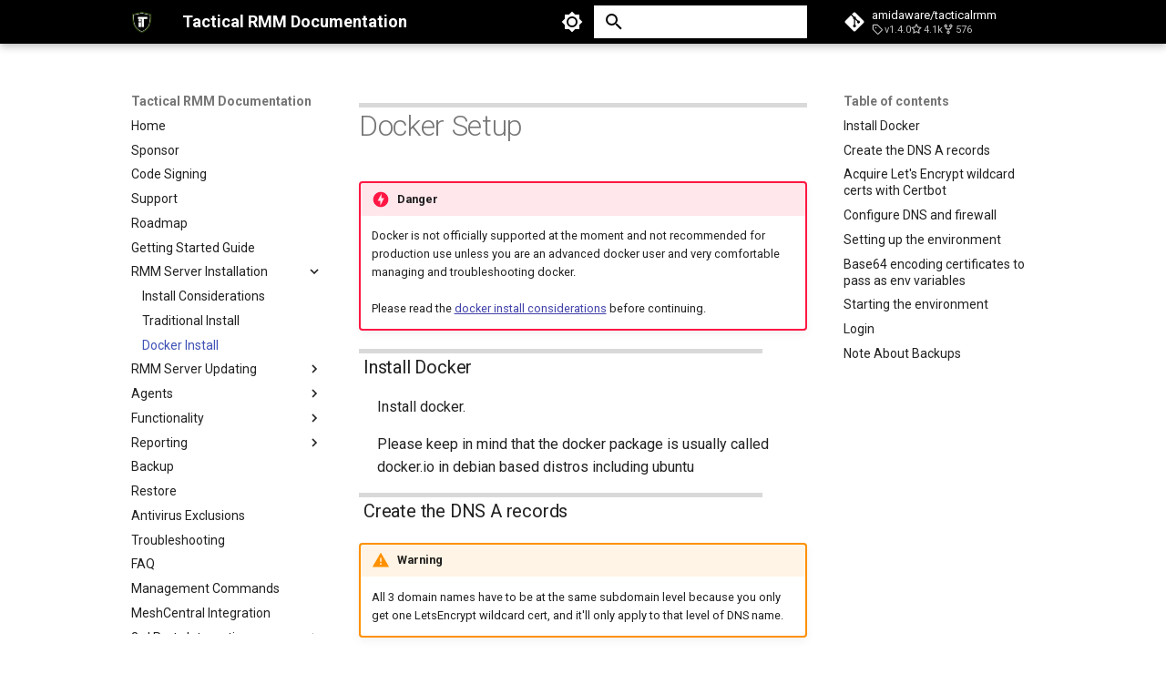

--- FILE ---
content_type: text/html; charset=utf-8
request_url: https://docs.tacticalrmm.com/install_docker/
body_size: 9341
content:

<!doctype html>
<html lang="en" class="no-js">
  <head>
    
      <meta charset="utf-8">
      <meta name="viewport" content="width=device-width,initial-scale=1">
      
        <meta name="description" content="A remote monitoring and management tool">
      
      
        <meta name="author" content="amidaware">
      
      
        <link rel="canonical" href="https://docs.tacticalrmm.com/install_docker/">
      
      
        <link rel="prev" href="../install_server/">
      
      
        <link rel="next" href="../update_server/">
      
      
        
      
      
      <link rel="icon" href="../images/favicon.ico">
      <meta name="generator" content="mkdocs-1.6.1, mkdocs-material-9.7.0">
    
    
      
        <title>Docker Install - Tactical RMM Documentation</title>
      
    
    
      <link rel="stylesheet" href="../assets/stylesheets/main.618322db.min.css">
      
        
        <link rel="stylesheet" href="../assets/stylesheets/palette.ab4e12ef.min.css">
      
      


    
    
      
    
    
      
        
        
        <link rel="preconnect" href="https://fonts.gstatic.com" crossorigin>
        <link rel="stylesheet" href="https://fonts.googleapis.com/css?family=Roboto:300,300i,400,400i,700,700i%7CRoboto+Mono:400,400i,700,700i&display=fallback">
        <style>:root{--md-text-font:"Roboto";--md-code-font:"Roboto Mono"}</style>
      
    
    
      <link rel="stylesheet" href="../stylesheets/extra.css">
    
      <link rel="stylesheet" href="../stylesheets/neoteroi-mkdocs.css">
    
    <script>__md_scope=new URL("..",location),__md_hash=e=>[...e].reduce(((e,_)=>(e<<5)-e+_.charCodeAt(0)),0),__md_get=(e,_=localStorage,t=__md_scope)=>JSON.parse(_.getItem(t.pathname+"."+e)),__md_set=(e,_,t=localStorage,a=__md_scope)=>{try{t.setItem(a.pathname+"."+e,JSON.stringify(_))}catch(e){}}</script>
    
      

    
    
  </head>
  
  
    
    
      
    
    
    
    
    <body dir="ltr" data-md-color-scheme="slate" data-md-color-primary="indigo" data-md-color-accent="indigo">
  
    
    <input class="md-toggle" data-md-toggle="drawer" type="checkbox" id="__drawer" autocomplete="off">
    <input class="md-toggle" data-md-toggle="search" type="checkbox" id="__search" autocomplete="off">
    <label class="md-overlay" for="__drawer"></label>
    <div data-md-component="skip">
      
        
        <a href="#docker-setup" class="md-skip">
          Skip to content
        </a>
      
    </div>
    <div data-md-component="announce">
      
    </div>
    
    
      

  

<header class="md-header md-header--shadow" data-md-component="header">
  <nav class="md-header__inner md-grid" aria-label="Header">
    <a href=".." title="Tactical RMM Documentation" class="md-header__button md-logo" aria-label="Tactical RMM Documentation" data-md-component="logo">
      
  <img src="../images/onit.ico" alt="logo">

    </a>
    <label class="md-header__button md-icon" for="__drawer">
      
      <svg xmlns="http://www.w3.org/2000/svg" viewBox="0 0 24 24"><path d="M3 6h18v2H3zm0 5h18v2H3zm0 5h18v2H3z"/></svg>
    </label>
    <div class="md-header__title" data-md-component="header-title">
      <div class="md-header__ellipsis">
        <div class="md-header__topic">
          <span class="md-ellipsis">
            Tactical RMM Documentation
          </span>
        </div>
        <div class="md-header__topic" data-md-component="header-topic">
          <span class="md-ellipsis">
            
              Docker Install
            
          </span>
        </div>
      </div>
    </div>
    
      
        <form class="md-header__option" data-md-component="palette">
  
    
    
    
    <input class="md-option" data-md-color-media="(prefers-color-scheme: dark)" data-md-color-scheme="slate" data-md-color-primary="indigo" data-md-color-accent="indigo"  aria-label="Switch to light mode"  type="radio" name="__palette" id="__palette_0">
    
      <label class="md-header__button md-icon" title="Switch to light mode" for="__palette_1" hidden>
        <svg xmlns="http://www.w3.org/2000/svg" viewBox="0 0 24 24"><path d="M12 18c-.89 0-1.74-.2-2.5-.55C11.56 16.5 13 14.42 13 12s-1.44-4.5-3.5-5.45C10.26 6.2 11.11 6 12 6a6 6 0 0 1 6 6 6 6 0 0 1-6 6m8-9.31V4h-4.69L12 .69 8.69 4H4v4.69L.69 12 4 15.31V20h4.69L12 23.31 15.31 20H20v-4.69L23.31 12z"/></svg>
      </label>
    
  
    
    
    
    <input class="md-option" data-md-color-media="(prefers-color-scheme: light)" data-md-color-scheme="light" data-md-color-primary="indigo" data-md-color-accent="indigo"  aria-label="Switch to dark mode"  type="radio" name="__palette" id="__palette_1">
    
      <label class="md-header__button md-icon" title="Switch to dark mode" for="__palette_0" hidden>
        <svg xmlns="http://www.w3.org/2000/svg" viewBox="0 0 24 24"><path d="M12 8a4 4 0 0 0-4 4 4 4 0 0 0 4 4 4 4 0 0 0 4-4 4 4 0 0 0-4-4m0 10a6 6 0 0 1-6-6 6 6 0 0 1 6-6 6 6 0 0 1 6 6 6 6 0 0 1-6 6m8-9.31V4h-4.69L12 .69 8.69 4H4v4.69L.69 12 4 15.31V20h4.69L12 23.31 15.31 20H20v-4.69L23.31 12z"/></svg>
      </label>
    
  
</form>
      
    
    
      <script>var palette=__md_get("__palette");if(palette&&palette.color){if("(prefers-color-scheme)"===palette.color.media){var media=matchMedia("(prefers-color-scheme: light)"),input=document.querySelector(media.matches?"[data-md-color-media='(prefers-color-scheme: light)']":"[data-md-color-media='(prefers-color-scheme: dark)']");palette.color.media=input.getAttribute("data-md-color-media"),palette.color.scheme=input.getAttribute("data-md-color-scheme"),palette.color.primary=input.getAttribute("data-md-color-primary"),palette.color.accent=input.getAttribute("data-md-color-accent")}for(var[key,value]of Object.entries(palette.color))document.body.setAttribute("data-md-color-"+key,value)}</script>
    
    
    
      
      
        <label class="md-header__button md-icon" for="__search">
          
          <svg xmlns="http://www.w3.org/2000/svg" viewBox="0 0 24 24"><path d="M9.5 3A6.5 6.5 0 0 1 16 9.5c0 1.61-.59 3.09-1.56 4.23l.27.27h.79l5 5-1.5 1.5-5-5v-.79l-.27-.27A6.52 6.52 0 0 1 9.5 16 6.5 6.5 0 0 1 3 9.5 6.5 6.5 0 0 1 9.5 3m0 2C7 5 5 7 5 9.5S7 14 9.5 14 14 12 14 9.5 12 5 9.5 5"/></svg>
        </label>
        <div class="md-search" data-md-component="search" role="dialog">
  <label class="md-search__overlay" for="__search"></label>
  <div class="md-search__inner" role="search">
    <form class="md-search__form" name="search">
      <input type="text" class="md-search__input" name="query" aria-label="Search" placeholder="Search" autocapitalize="off" autocorrect="off" autocomplete="off" spellcheck="false" data-md-component="search-query" required>
      <label class="md-search__icon md-icon" for="__search">
        
        <svg xmlns="http://www.w3.org/2000/svg" viewBox="0 0 24 24"><path d="M9.5 3A6.5 6.5 0 0 1 16 9.5c0 1.61-.59 3.09-1.56 4.23l.27.27h.79l5 5-1.5 1.5-5-5v-.79l-.27-.27A6.52 6.52 0 0 1 9.5 16 6.5 6.5 0 0 1 3 9.5 6.5 6.5 0 0 1 9.5 3m0 2C7 5 5 7 5 9.5S7 14 9.5 14 14 12 14 9.5 12 5 9.5 5"/></svg>
        
        <svg xmlns="http://www.w3.org/2000/svg" viewBox="0 0 24 24"><path d="M20 11v2H8l5.5 5.5-1.42 1.42L4.16 12l7.92-7.92L13.5 5.5 8 11z"/></svg>
      </label>
      <nav class="md-search__options" aria-label="Search">
        
        <button type="reset" class="md-search__icon md-icon" title="Clear" aria-label="Clear" tabindex="-1">
          
          <svg xmlns="http://www.w3.org/2000/svg" viewBox="0 0 24 24"><path d="M19 6.41 17.59 5 12 10.59 6.41 5 5 6.41 10.59 12 5 17.59 6.41 19 12 13.41 17.59 19 19 17.59 13.41 12z"/></svg>
        </button>
      </nav>
      
    </form>
    <div class="md-search__output">
      <div class="md-search__scrollwrap" tabindex="0" data-md-scrollfix>
        <div class="md-search-result" data-md-component="search-result">
          <div class="md-search-result__meta">
            Initializing search
          </div>
          <ol class="md-search-result__list" role="presentation"></ol>
        </div>
      </div>
    </div>
  </div>
</div>
      
    
    
      <div class="md-header__source">
        <a href="https://github.com/amidaware/tacticalrmm/" title="Go to repository" class="md-source" data-md-component="source">
  <div class="md-source__icon md-icon">
    
    <svg xmlns="http://www.w3.org/2000/svg" viewBox="0 0 448 512"><!--! Font Awesome Free 7.1.0 by @fontawesome - https://fontawesome.com License - https://fontawesome.com/license/free (Icons: CC BY 4.0, Fonts: SIL OFL 1.1, Code: MIT License) Copyright 2025 Fonticons, Inc.--><path d="M439.6 236.1 244 40.5c-5.4-5.5-12.8-8.5-20.4-8.5s-15 3-20.4 8.4L162.5 81l51.5 51.5c27.1-9.1 52.7 16.8 43.4 43.7l49.7 49.7c34.2-11.8 61.2 31 35.5 56.7-26.5 26.5-70.2-2.9-56-37.3L240.3 199v121.9c25.3 12.5 22.3 41.8 9.1 55-6.4 6.4-15.2 10.1-24.3 10.1s-17.8-3.6-24.3-10.1c-17.6-17.6-11.1-46.9 11.2-56v-123c-20.8-8.5-24.6-30.7-18.6-45L142.6 101 8.5 235.1C3 240.6 0 247.9 0 255.5s3 15 8.5 20.4l195.6 195.7c5.4 5.4 12.7 8.4 20.4 8.4s15-3 20.4-8.4l194.7-194.7c5.4-5.4 8.4-12.8 8.4-20.4s-3-15-8.4-20.4"/></svg>
  </div>
  <div class="md-source__repository">
    amidaware/tacticalrmm
  </div>
</a>
      </div>
    
  </nav>
  
</header>
    
    <div class="md-container" data-md-component="container">
      
      
        
          
        
      
      <main class="md-main" data-md-component="main">
        <div class="md-main__inner md-grid">
          
            
              
              <div class="md-sidebar md-sidebar--primary" data-md-component="sidebar" data-md-type="navigation" >
                <div class="md-sidebar__scrollwrap">
                  <div class="md-sidebar__inner">
                    



<nav class="md-nav md-nav--primary" aria-label="Navigation" data-md-level="0">
  <label class="md-nav__title" for="__drawer">
    <a href=".." title="Tactical RMM Documentation" class="md-nav__button md-logo" aria-label="Tactical RMM Documentation" data-md-component="logo">
      
  <img src="../images/onit.ico" alt="logo">

    </a>
    Tactical RMM Documentation
  </label>
  
    <div class="md-nav__source">
      <a href="https://github.com/amidaware/tacticalrmm/" title="Go to repository" class="md-source" data-md-component="source">
  <div class="md-source__icon md-icon">
    
    <svg xmlns="http://www.w3.org/2000/svg" viewBox="0 0 448 512"><!--! Font Awesome Free 7.1.0 by @fontawesome - https://fontawesome.com License - https://fontawesome.com/license/free (Icons: CC BY 4.0, Fonts: SIL OFL 1.1, Code: MIT License) Copyright 2025 Fonticons, Inc.--><path d="M439.6 236.1 244 40.5c-5.4-5.5-12.8-8.5-20.4-8.5s-15 3-20.4 8.4L162.5 81l51.5 51.5c27.1-9.1 52.7 16.8 43.4 43.7l49.7 49.7c34.2-11.8 61.2 31 35.5 56.7-26.5 26.5-70.2-2.9-56-37.3L240.3 199v121.9c25.3 12.5 22.3 41.8 9.1 55-6.4 6.4-15.2 10.1-24.3 10.1s-17.8-3.6-24.3-10.1c-17.6-17.6-11.1-46.9 11.2-56v-123c-20.8-8.5-24.6-30.7-18.6-45L142.6 101 8.5 235.1C3 240.6 0 247.9 0 255.5s3 15 8.5 20.4l195.6 195.7c5.4 5.4 12.7 8.4 20.4 8.4s15-3 20.4-8.4l194.7-194.7c5.4-5.4 8.4-12.8 8.4-20.4s-3-15-8.4-20.4"/></svg>
  </div>
  <div class="md-source__repository">
    amidaware/tacticalrmm
  </div>
</a>
    </div>
  
  <ul class="md-nav__list" data-md-scrollfix>
    
      
      
  
  
  
  
    <li class="md-nav__item">
      <a href=".." class="md-nav__link">
        
  
  
  <span class="md-ellipsis">
    
  
    Home
  

    
  </span>
  
  

      </a>
    </li>
  

    
      
      
  
  
  
  
    <li class="md-nav__item">
      <a href="../sponsor/" class="md-nav__link">
        
  
  
  <span class="md-ellipsis">
    
  
    Sponsor
  

    
  </span>
  
  

      </a>
    </li>
  

    
      
      
  
  
  
  
    <li class="md-nav__item">
      <a href="../code_signing/" class="md-nav__link">
        
  
  
  <span class="md-ellipsis">
    
  
    Code Signing
  

    
  </span>
  
  

      </a>
    </li>
  

    
      
      
  
  
  
  
    <li class="md-nav__item">
      <a href="../support/" class="md-nav__link">
        
  
  
  <span class="md-ellipsis">
    
  
    Support
  

    
  </span>
  
  

      </a>
    </li>
  

    
      
      
  
  
  
  
    <li class="md-nav__item">
      <a href="../roadmap/" class="md-nav__link">
        
  
  
  <span class="md-ellipsis">
    
  
    Roadmap
  

    
  </span>
  
  

      </a>
    </li>
  

    
      
      
  
  
  
  
    <li class="md-nav__item">
      <a href="../guide_gettingstarted/" class="md-nav__link">
        
  
  
  <span class="md-ellipsis">
    
  
    Getting Started Guide
  

    
  </span>
  
  

      </a>
    </li>
  

    
      
      
  
  
    
  
  
  
    
    
    
    
    
    <li class="md-nav__item md-nav__item--active md-nav__item--nested">
      
        
        
        <input class="md-nav__toggle md-toggle " type="checkbox" id="__nav_7" checked>
        
          
          <label class="md-nav__link" for="__nav_7" id="__nav_7_label" tabindex="0">
            
  
  
  <span class="md-ellipsis">
    
  
    RMM Server Installation
  

    
  </span>
  
  

            <span class="md-nav__icon md-icon"></span>
          </label>
        
        <nav class="md-nav" data-md-level="1" aria-labelledby="__nav_7_label" aria-expanded="true">
          <label class="md-nav__title" for="__nav_7">
            <span class="md-nav__icon md-icon"></span>
            
  
    RMM Server Installation
  

          </label>
          <ul class="md-nav__list" data-md-scrollfix>
            
              
                
  
  
  
  
    <li class="md-nav__item">
      <a href="../install_considerations/" class="md-nav__link">
        
  
  
  <span class="md-ellipsis">
    
  
    Install Considerations
  

    
  </span>
  
  

      </a>
    </li>
  

              
            
              
                
  
  
  
  
    <li class="md-nav__item">
      <a href="../install_server/" class="md-nav__link">
        
  
  
  <span class="md-ellipsis">
    
  
    Traditional Install
  

    
  </span>
  
  

      </a>
    </li>
  

              
            
              
                
  
  
    
  
  
  
    <li class="md-nav__item md-nav__item--active">
      
      <input class="md-nav__toggle md-toggle" type="checkbox" id="__toc">
      
      
        
      
      
        <label class="md-nav__link md-nav__link--active" for="__toc">
          
  
  
  <span class="md-ellipsis">
    
  
    Docker Install
  

    
  </span>
  
  

          <span class="md-nav__icon md-icon"></span>
        </label>
      
      <a href="./" class="md-nav__link md-nav__link--active">
        
  
  
  <span class="md-ellipsis">
    
  
    Docker Install
  

    
  </span>
  
  

      </a>
      
        

<nav class="md-nav md-nav--secondary" aria-label="Table of contents">
  
  
  
    
  
  
    <label class="md-nav__title" for="__toc">
      <span class="md-nav__icon md-icon"></span>
      Table of contents
    </label>
    <ul class="md-nav__list" data-md-component="toc" data-md-scrollfix>
      
        <li class="md-nav__item">
  <a href="#install-docker" class="md-nav__link">
    <span class="md-ellipsis">
      
        Install Docker
      
    </span>
  </a>
  
</li>
      
        <li class="md-nav__item">
  <a href="#create-the-dns-a-records" class="md-nav__link">
    <span class="md-ellipsis">
      
        Create the DNS A records
      
    </span>
  </a>
  
</li>
      
        <li class="md-nav__item">
  <a href="#acquire-lets-encrypt-wildcard-certs-with-certbot" class="md-nav__link">
    <span class="md-ellipsis">
      
        Acquire Let's Encrypt wildcard certs with Certbot
      
    </span>
  </a>
  
</li>
      
        <li class="md-nav__item">
  <a href="#configure-dns-and-firewall" class="md-nav__link">
    <span class="md-ellipsis">
      
        Configure DNS and firewall
      
    </span>
  </a>
  
</li>
      
        <li class="md-nav__item">
  <a href="#setting-up-the-environment" class="md-nav__link">
    <span class="md-ellipsis">
      
        Setting up the environment
      
    </span>
  </a>
  
</li>
      
        <li class="md-nav__item">
  <a href="#base64-encoding-certificates-to-pass-as-env-variables" class="md-nav__link">
    <span class="md-ellipsis">
      
        Base64 encoding certificates to pass as env variables
      
    </span>
  </a>
  
</li>
      
        <li class="md-nav__item">
  <a href="#starting-the-environment" class="md-nav__link">
    <span class="md-ellipsis">
      
        Starting the environment
      
    </span>
  </a>
  
</li>
      
        <li class="md-nav__item">
  <a href="#login" class="md-nav__link">
    <span class="md-ellipsis">
      
        Login
      
    </span>
  </a>
  
</li>
      
        <li class="md-nav__item">
  <a href="#note-about-backups" class="md-nav__link">
    <span class="md-ellipsis">
      
        Note About Backups
      
    </span>
  </a>
  
</li>
      
    </ul>
  
</nav>
      
    </li>
  

              
            
          </ul>
        </nav>
      
    </li>
  

    
      
      
  
  
  
  
    
    
    
    
    
    <li class="md-nav__item md-nav__item--nested">
      
        
        
        <input class="md-nav__toggle md-toggle " type="checkbox" id="__nav_8" >
        
          
          <label class="md-nav__link" for="__nav_8" id="__nav_8_label" tabindex="0">
            
  
  
  <span class="md-ellipsis">
    
  
    RMM Server Updating
  

    
  </span>
  
  

            <span class="md-nav__icon md-icon"></span>
          </label>
        
        <nav class="md-nav" data-md-level="1" aria-labelledby="__nav_8_label" aria-expanded="false">
          <label class="md-nav__title" for="__nav_8">
            <span class="md-nav__icon md-icon"></span>
            
  
    RMM Server Updating
  

          </label>
          <ul class="md-nav__list" data-md-scrollfix>
            
              
                
  
  
  
  
    <li class="md-nav__item">
      <a href="../update_server/" class="md-nav__link">
        
  
  
  <span class="md-ellipsis">
    
  
    Updating the RMM
  

    
  </span>
  
  

      </a>
    </li>
  

              
            
              
                
  
  
  
  
    <li class="md-nav__item">
      <a href="../update_docker/" class="md-nav__link">
        
  
  
  <span class="md-ellipsis">
    
  
    Updating the RMM (Docker)
  

    
  </span>
  
  

      </a>
    </li>
  

              
            
          </ul>
        </nav>
      
    </li>
  

    
      
      
  
  
  
  
    
    
    
    
    
    <li class="md-nav__item md-nav__item--nested">
      
        
        
        <input class="md-nav__toggle md-toggle " type="checkbox" id="__nav_9" >
        
          
          <label class="md-nav__link" for="__nav_9" id="__nav_9_label" tabindex="0">
            
  
  
  <span class="md-ellipsis">
    
  
    Agents
  

    
  </span>
  
  

            <span class="md-nav__icon md-icon"></span>
          </label>
        
        <nav class="md-nav" data-md-level="1" aria-labelledby="__nav_9_label" aria-expanded="false">
          <label class="md-nav__title" for="__nav_9">
            <span class="md-nav__icon md-icon"></span>
            
  
    Agents
  

          </label>
          <ul class="md-nav__list" data-md-scrollfix>
            
              
                
  
  
  
  
    <li class="md-nav__item">
      <a href="../install_agent/" class="md-nav__link">
        
  
  
  <span class="md-ellipsis">
    
  
    Agent Installation
  

    
  </span>
  
  

      </a>
    </li>
  

              
            
              
                
  
  
  
  
    <li class="md-nav__item">
      <a href="../update_agents/" class="md-nav__link">
        
  
  
  <span class="md-ellipsis">
    
  
    Updating Agents
  

    
  </span>
  
  

      </a>
    </li>
  

              
            
          </ul>
        </nav>
      
    </li>
  

    
      
      
  
  
  
  
    
    
    
    
    
    <li class="md-nav__item md-nav__item--nested">
      
        
        
        <input class="md-nav__toggle md-toggle " type="checkbox" id="__nav_10" >
        
          
          <label class="md-nav__link" for="__nav_10" id="__nav_10_label" tabindex="0">
            
  
  
  <span class="md-ellipsis">
    
  
    Functionality
  

    
  </span>
  
  

            <span class="md-nav__icon md-icon"></span>
          </label>
        
        <nav class="md-nav" data-md-level="1" aria-labelledby="__nav_10_label" aria-expanded="false">
          <label class="md-nav__title" for="__nav_10">
            <span class="md-nav__icon md-icon"></span>
            
  
    Functionality
  

          </label>
          <ul class="md-nav__list" data-md-scrollfix>
            
              
                
  
  
  
  
    <li class="md-nav__item">
      <a href="../howitallworks/" class="md-nav__link">
        
  
  
  <span class="md-ellipsis">
    
  
    How it all Works
  

    
  </span>
  
  

      </a>
    </li>
  

              
            
              
                
  
  
  
  
    <li class="md-nav__item">
      <a href="../functions/global_settings/" class="md-nav__link">
        
  
  
  <span class="md-ellipsis">
    
  
    Global Settings
  

    
  </span>
  
  

      </a>
    </li>
  

              
            
              
                
  
  
  
  
    <li class="md-nav__item">
      <a href="../functions/alerting/" class="md-nav__link">
        
  
  
  <span class="md-ellipsis">
    
  
    Alerting
  

    
  </span>
  
  

      </a>
    </li>
  

              
            
              
                
  
  
  
  
    <li class="md-nav__item">
      <a href="../functions/api/" class="md-nav__link">
        
  
  
  <span class="md-ellipsis">
    
  
    API Access
  

    
  </span>
  
  

      </a>
    </li>
  

              
            
              
                
  
  
  
  
    <li class="md-nav__item">
      <a href="../functions/automated_checks/" class="md-nav__link">
        
  
  
  <span class="md-ellipsis">
    
  
    Checks
  

    
  </span>
  
  

      </a>
    </li>
  

              
            
              
                
  
  
  
  
    <li class="md-nav__item">
      <a href="../functions/automated_tasks/" class="md-nav__link">
        
  
  
  <span class="md-ellipsis">
    
  
    Automated Tasks
  

    
  </span>
  
  

      </a>
    </li>
  

              
            
              
                
  
  
  
  
    <li class="md-nav__item">
      <a href="../functions/automation_policies/" class="md-nav__link">
        
  
  
  <span class="md-ellipsis">
    
  
    Automation Policies
  

    
  </span>
  
  

      </a>
    </li>
  

              
            
              
                
  
  
  
  
    <li class="md-nav__item">
      <a href="../functions/custom_fields/" class="md-nav__link">
        
  
  
  <span class="md-ellipsis">
    
  
    Custom Fields
  

    
  </span>
  
  

      </a>
    </li>
  

              
            
              
                
  
  
  
  
    <li class="md-nav__item">
      <a href="../functions/django_admin/" class="md-nav__link">
        
  
  
  <span class="md-ellipsis">
    
  
    Django Admin
  

    
  </span>
  
  

      </a>
    </li>
  

              
            
              
                
  
  
  
  
    <li class="md-nav__item">
      <a href="../functions/emailsms_alert/" class="md-nav__link">
        
  
  
  <span class="md-ellipsis">
    
  
    Email & SMS Alerts
  

    
  </span>
  
  

      </a>
    </li>
  

              
            
              
                
  
  
  
  
    <li class="md-nav__item">
      <a href="../functions/keystore/" class="md-nav__link">
        
  
  
  <span class="md-ellipsis">
    
  
    Global Keystore
  

    
  </span>
  
  

      </a>
    </li>
  

              
            
              
                
  
  
  
  
    <li class="md-nav__item">
      <a href="../functions/maintenance_mode/" class="md-nav__link">
        
  
  
  <span class="md-ellipsis">
    
  
    Maintenance Mode
  

    
  </span>
  
  

      </a>
    </li>
  

              
            
              
                
  
  
  
  
    <li class="md-nav__item">
      <a href="../functions/permissions/" class="md-nav__link">
        
  
  
  <span class="md-ellipsis">
    
  
    Permissions
  

    
  </span>
  
  

      </a>
    </li>
  

              
            
              
                
  
  
  
  
    <li class="md-nav__item">
      <a href="../functions/remote_bg/" class="md-nav__link">
        
  
  
  <span class="md-ellipsis">
    
  
    Remote Background
  

    
  </span>
  
  

      </a>
    </li>
  

              
            
              
                
  
  
  
  
    <li class="md-nav__item">
      <a href="../functions/settings_override/" class="md-nav__link">
        
  
  
  <span class="md-ellipsis">
    
  
    Overriding / Customizing Default Settings
  

    
  </span>
  
  

      </a>
    </li>
  

              
            
              
                
  
  
  
  
    <li class="md-nav__item">
      <a href="../functions/scripting/" class="md-nav__link">
        
  
  
  <span class="md-ellipsis">
    
  
    Scripting
  

    
  </span>
  
  

      </a>
    </li>
  

              
            
              
                
  
  
  
  
    <li class="md-nav__item">
      <a href="../functions/snmp_checks/" class="md-nav__link">
        
  
  
  <span class="md-ellipsis">
    
  
    SNMP Checks
  

    
  </span>
  
  

      </a>
    </li>
  

              
            
              
                
  
  
  
  
    <li class="md-nav__item">
      <a href="../ee/sso/sso/" class="md-nav__link">
        
  
  
  <span class="md-ellipsis">
    
  
    Single Sign-On (SSO)
  

    
  </span>
  
  

      </a>
    </li>
  

              
            
              
                
  
  
  
  
    <li class="md-nav__item">
      <a href="../functions/software/" class="md-nav__link">
        
  
  
  <span class="md-ellipsis">
    
  
    Software Tab
  

    
  </span>
  
  

      </a>
    </li>
  

              
            
              
                
  
  
  
  
    <li class="md-nav__item">
      <a href="../functions/url_actions/" class="md-nav__link">
        
  
  
  <span class="md-ellipsis">
    
  
    URL Actions
  

    
  </span>
  
  

      </a>
    </li>
  

              
            
              
                
  
  
  
  
    <li class="md-nav__item">
      <a href="../functions/user_ui/" class="md-nav__link">
        
  
  
  <span class="md-ellipsis">
    
  
    User Interface Preferences
  

    
  </span>
  
  

      </a>
    </li>
  

              
            
              
                
  
  
  
  
    <li class="md-nav__item">
      <a href="../functions/webhooks/" class="md-nav__link">
        
  
  
  <span class="md-ellipsis">
    
  
    Web Hooks
  

    
  </span>
  
  

      </a>
    </li>
  

              
            
              
                
  
  
  
  
    <li class="md-nav__item">
      <a href="../functions/web_terminal/" class="md-nav__link">
        
  
  
  <span class="md-ellipsis">
    
  
    Web Terminal
  

    
  </span>
  
  

      </a>
    </li>
  

              
            
              
                
  
  
  
  
    <li class="md-nav__item">
      <a href="../script_variables/" class="md-nav__link">
        
  
  
  <span class="md-ellipsis">
    
  
    Reference: Script Variables
  

    
  </span>
  
  

      </a>
    </li>
  

              
            
              
                
  
  
  
  
    <li class="md-nav__item">
      <a href="../functions/examples/" class="md-nav__link">
        
  
  
  <span class="md-ellipsis">
    
  
    Examples
  

    
  </span>
  
  

      </a>
    </li>
  

              
            
          </ul>
        </nav>
      
    </li>
  

    
      
      
  
  
  
  
    
    
    
    
    
    <li class="md-nav__item md-nav__item--nested">
      
        
        
        <input class="md-nav__toggle md-toggle " type="checkbox" id="__nav_11" >
        
          
          <label class="md-nav__link" for="__nav_11" id="__nav_11_label" tabindex="0">
            
  
  
  <span class="md-ellipsis">
    
  
    Reporting
  

    
  </span>
  
  

            <span class="md-nav__icon md-icon"></span>
          </label>
        
        <nav class="md-nav" data-md-level="1" aria-labelledby="__nav_11_label" aria-expanded="false">
          <label class="md-nav__title" for="__nav_11">
            <span class="md-nav__icon md-icon"></span>
            
  
    Reporting
  

          </label>
          <ul class="md-nav__list" data-md-scrollfix>
            
              
                
  
  
  
  
    <li class="md-nav__item">
      <a href="../ee/reporting/reporting_overview/" class="md-nav__link">
        
  
  
  <span class="md-ellipsis">
    
  
    Overview
  

    
  </span>
  
  

      </a>
    </li>
  

              
            
              
                
  
  
  
  
    <li class="md-nav__item">
      <a href="../ee/reporting/functions/faq/" class="md-nav__link">
        
  
  
  <span class="md-ellipsis">
    
  
    - FAQ
  

    
  </span>
  
  

      </a>
    </li>
  

              
            
              
                
  
  
  
  
    <li class="md-nav__item">
      <a href="../ee/reporting/functions/reporting_basics/" class="md-nav__link">
        
  
  
  <span class="md-ellipsis">
    
  
    - The Basics
  

    
  </span>
  
  

      </a>
    </li>
  

              
            
              
                
  
  
  
  
    <li class="md-nav__item">
      <a href="../ee/reporting/functions/reporting_basetemplates/" class="md-nav__link">
        
  
  
  <span class="md-ellipsis">
    
  
    - Base Templates
  

    
  </span>
  
  

      </a>
    </li>
  

              
            
              
                
  
  
  
  
    <li class="md-nav__item">
      <a href="../ee/reporting/functions/reporting_variables/" class="md-nav__link">
        
  
  
  <span class="md-ellipsis">
    
  
    - Variables
  

    
  </span>
  
  

      </a>
    </li>
  

              
            
              
                
  
  
  
  
    <li class="md-nav__item">
      <a href="../ee/reporting/functions/reporting_dataqueries/" class="md-nav__link">
        
  
  
  <span class="md-ellipsis">
    
  
    - Data Queries
  

    
  </span>
  
  

      </a>
    </li>
  

              
            
              
                
  
  
  
  
    <li class="md-nav__item">
      <a href="../ee/reporting/functions/reporting_assets/" class="md-nav__link">
        
  
  
  <span class="md-ellipsis">
    
  
    - Assets
  

    
  </span>
  
  

      </a>
    </li>
  

              
            
              
                
  
  
  
  
    <li class="md-nav__item">
      <a href="../ee/reporting/functions/tipsntricks/" class="md-nav__link">
        
  
  
  <span class="md-ellipsis">
    
  
    - Tips n' Tricks
  

    
  </span>
  
  

      </a>
    </li>
  

              
            
              
                
  
  
  
  
    <li class="md-nav__item">
      <a href="../ee/reporting/functions/examples/" class="md-nav__link">
        
  
  
  <span class="md-ellipsis">
    
  
    - Examples
  

    
  </span>
  
  

      </a>
    </li>
  

              
            
          </ul>
        </nav>
      
    </li>
  

    
      
      
  
  
  
  
    <li class="md-nav__item">
      <a href="../backup/" class="md-nav__link">
        
  
  
  <span class="md-ellipsis">
    
  
    Backup
  

    
  </span>
  
  

      </a>
    </li>
  

    
      
      
  
  
  
  
    <li class="md-nav__item">
      <a href="../restore/" class="md-nav__link">
        
  
  
  <span class="md-ellipsis">
    
  
    Restore
  

    
  </span>
  
  

      </a>
    </li>
  

    
      
      
  
  
  
  
    <li class="md-nav__item">
      <a href="../av/" class="md-nav__link">
        
  
  
  <span class="md-ellipsis">
    
  
    Antivirus Exclusions
  

    
  </span>
  
  

      </a>
    </li>
  

    
      
      
  
  
  
  
    <li class="md-nav__item">
      <a href="../troubleshooting/" class="md-nav__link">
        
  
  
  <span class="md-ellipsis">
    
  
    Troubleshooting
  

    
  </span>
  
  

      </a>
    </li>
  

    
      
      
  
  
  
  
    <li class="md-nav__item">
      <a href="../faq/" class="md-nav__link">
        
  
  
  <span class="md-ellipsis">
    
  
    FAQ
  

    
  </span>
  
  

      </a>
    </li>
  

    
      
      
  
  
  
  
    <li class="md-nav__item">
      <a href="../management_cmds/" class="md-nav__link">
        
  
  
  <span class="md-ellipsis">
    
  
    Management Commands
  

    
  </span>
  
  

      </a>
    </li>
  

    
      
      
  
  
  
  
    <li class="md-nav__item">
      <a href="../mesh_integration/" class="md-nav__link">
        
  
  
  <span class="md-ellipsis">
    
  
    MeshCentral Integration
  

    
  </span>
  
  

      </a>
    </li>
  

    
      
      
  
  
  
  
    
    
    
    
    
    <li class="md-nav__item md-nav__item--nested">
      
        
        
        <input class="md-nav__toggle md-toggle " type="checkbox" id="__nav_19" >
        
          
          <label class="md-nav__link" for="__nav_19" id="__nav_19_label" tabindex="0">
            
  
  
  <span class="md-ellipsis">
    
  
    3rd Party Integrations
  

    
  </span>
  
  

            <span class="md-nav__icon md-icon"></span>
          </label>
        
        <nav class="md-nav" data-md-level="1" aria-labelledby="__nav_19_label" aria-expanded="false">
          <label class="md-nav__title" for="__nav_19">
            <span class="md-nav__icon md-icon"></span>
            
  
    3rd Party Integrations
  

          </label>
          <ul class="md-nav__list" data-md-scrollfix>
            
              
                
  
  
  
  
    <li class="md-nav__item">
      <a href="../3rdparty_grafana/" class="md-nav__link">
        
  
  
  <span class="md-ellipsis">
    
  
    Grafana
  

    
  </span>
  
  

      </a>
    </li>
  

              
            
              
                
  
  
  
  
    <li class="md-nav__item">
      <a href="../3rdparty_anydesk/" class="md-nav__link">
        
  
  
  <span class="md-ellipsis">
    
  
    AnyDesk
  

    
  </span>
  
  

      </a>
    </li>
  

              
            
              
                
  
  
  
  
    <li class="md-nav__item">
      <a href="../3rdparty_n-able-takecontrol/" class="md-nav__link">
        
  
  
  <span class="md-ellipsis">
    
  
    N-Able
  

    
  </span>
  
  

      </a>
    </li>
  

              
            
              
                
  
  
  
  
    <li class="md-nav__item">
      <a href="../3rdparty_bomgar/" class="md-nav__link">
        
  
  
  <span class="md-ellipsis">
    
  
    Bomgar
  

    
  </span>
  
  

      </a>
    </li>
  

              
            
              
                
  
  
  
  
    <li class="md-nav__item">
      <a href="../3rdparty_screenconnect/" class="md-nav__link">
        
  
  
  <span class="md-ellipsis">
    
  
    ConnectWise Control / ScreenConnect
  

    
  </span>
  
  

      </a>
    </li>
  

              
            
              
                
  
  
  
  
    <li class="md-nav__item">
      <a href="../3rdparty_rustdesk/" class="md-nav__link">
        
  
  
  <span class="md-ellipsis">
    
  
    RustDesk
  

    
  </span>
  
  

      </a>
    </li>
  

              
            
              
                
  
  
  
  
    <li class="md-nav__item">
      <a href="../3rdparty_splashtop/" class="md-nav__link">
        
  
  
  <span class="md-ellipsis">
    
  
    Splashtop
  

    
  </span>
  
  

      </a>
    </li>
  

              
            
              
                
  
  
  
  
    <li class="md-nav__item">
      <a href="../3rdparty_supremo/" class="md-nav__link">
        
  
  
  <span class="md-ellipsis">
    
  
    Supremo
  

    
  </span>
  
  

      </a>
    </li>
  

              
            
              
                
  
  
  
  
    <li class="md-nav__item">
      <a href="../3rdparty_teamviewer/" class="md-nav__link">
        
  
  
  <span class="md-ellipsis">
    
  
    TeamViewer
  

    
  </span>
  
  

      </a>
    </li>
  

              
            
              
                
  
  
  
  
    <li class="md-nav__item">
      <a href="../3rdparty_bitdefender_gravityzone/" class="md-nav__link">
        
  
  
  <span class="md-ellipsis">
    
  
    BitDefender GravityZone
  

    
  </span>
  
  

      </a>
    </li>
  

              
            
              
                
  
  
  
  
    <li class="md-nav__item">
      <a href="../3rdparty_bitdefender_total_security/" class="md-nav__link">
        
  
  
  <span class="md-ellipsis">
    
  
    BitDefender Total Security
  

    
  </span>
  
  

      </a>
    </li>
  

              
            
              
                
  
  
  
  
    <li class="md-nav__item">
      <a href="../3rdparty_zammad/" class="md-nav__link">
        
  
  
  <span class="md-ellipsis">
    
  
    Zammad
  

    
  </span>
  
  

      </a>
    </li>
  

              
            
              
                
  
  
  
  
    <li class="md-nav__item">
      <a href="../3rdparty_dashy/" class="md-nav__link">
        
  
  
  <span class="md-ellipsis">
    
  
    Dashy
  

    
  </span>
  
  

      </a>
    </li>
  

              
            
          </ul>
        </nav>
      
    </li>
  

    
      
      
  
  
  
  
    
    
    
    
    
    <li class="md-nav__item md-nav__item--nested">
      
        
        
        <input class="md-nav__toggle md-toggle " type="checkbox" id="__nav_20" >
        
          
          <label class="md-nav__link" for="__nav_20" id="__nav_20_label" tabindex="0">
            
  
  
  <span class="md-ellipsis">
    
  
    Unsupported Extras
  

    
  </span>
  
  

            <span class="md-nav__icon md-icon"></span>
          </label>
        
        <nav class="md-nav" data-md-level="1" aria-labelledby="__nav_20_label" aria-expanded="false">
          <label class="md-nav__title" for="__nav_20">
            <span class="md-nav__icon md-icon"></span>
            
  
    Unsupported Extras
  

          </label>
          <ul class="md-nav__list" data-md-scrollfix>
            
              
                
  
  
  
  
    <li class="md-nav__item">
      <a href="../unsupported_guidelines/" class="md-nav__link">
        
  
  
  <span class="md-ellipsis">
    
  
    Unsupported Guidelines
  

    
  </span>
  
  

      </a>
    </li>
  

              
            
              
                
  
  
  
  
    <li class="md-nav__item">
      <a href="../unsupported_scripts/" class="md-nav__link">
        
  
  
  <span class="md-ellipsis">
    
  
    Unsupported Configs
  

    
  </span>
  
  

      </a>
    </li>
  

              
            
              
                
  
  
  
  
    <li class="md-nav__item">
      <a href="../securing_nginx/" class="md-nav__link">
        
  
  
  <span class="md-ellipsis">
    
  
    Securing nginx
  

    
  </span>
  
  

      </a>
    </li>
  

              
            
              
                
  
  
  
  
    <li class="md-nav__item">
      <a href="../unsupported_proxies/" class="md-nav__link">
        
  
  
  <span class="md-ellipsis">
    
  
    Unsupported Proxies
  

    
  </span>
  
  

      </a>
    </li>
  

              
            
              
                
  
  
  
  
    <li class="md-nav__item">
      <a href="../unsupported_synology_docker_install/" class="md-nav__link">
        
  
  
  <span class="md-ellipsis">
    
  
    Installing in Synology Docker
  

    
  </span>
  
  

      </a>
    </li>
  

              
            
              
                
  
  
  
  
    <li class="md-nav__item">
      <a href="../unsupported_platforms/" class="md-nav__link">
        
  
  
  <span class="md-ellipsis">
    
  
    Installing on other platforms
  

    
  </span>
  
  

      </a>
    </li>
  

              
            
          </ul>
        </nav>
      
    </li>
  

    
      
      
  
  
  
  
    <li class="md-nav__item">
      <a href="../tipsntricks/" class="md-nav__link">
        
  
  
  <span class="md-ellipsis">
    
  
    Tips n' Tricks
  

    
  </span>
  
  

      </a>
    </li>
  

    
      
      
  
  
  
  
    
    
    
    
    
    <li class="md-nav__item md-nav__item--nested">
      
        
        
        <input class="md-nav__toggle md-toggle " type="checkbox" id="__nav_22" >
        
          
          <label class="md-nav__link" for="__nav_22" id="__nav_22_label" tabindex="0">
            
  
  
  <span class="md-ellipsis">
    
  
    Contributing
  

    
  </span>
  
  

            <span class="md-nav__icon md-icon"></span>
          </label>
        
        <nav class="md-nav" data-md-level="1" aria-labelledby="__nav_22_label" aria-expanded="false">
          <label class="md-nav__title" for="__nav_22">
            <span class="md-nav__icon md-icon"></span>
            
  
    Contributing
  

          </label>
          <ul class="md-nav__list" data-md-scrollfix>
            
              
                
  
  
  
  
    <li class="md-nav__item">
      <a href="../contributing/" class="md-nav__link">
        
  
  
  <span class="md-ellipsis">
    
  
    Contributing to Docs
  

    
  </span>
  
  

      </a>
    </li>
  

              
            
              
                
  
  
  
  
    <li class="md-nav__item">
      <a href="../contributing_community_scripts/" class="md-nav__link">
        
  
  
  <span class="md-ellipsis">
    
  
    Contributing to Community Scripts
  

    
  </span>
  
  

      </a>
    </li>
  

              
            
              
                
  
  
  
  
    <li class="md-nav__item">
      <a href="../contributing_reporting_templates/" class="md-nav__link">
        
  
  
  <span class="md-ellipsis">
    
  
    Contributing to Reporting Templates
  

    
  </span>
  
  

      </a>
    </li>
  

              
            
              
                
  
  
  
  
    <li class="md-nav__item">
      <a href="../contributing_using_browser/" class="md-nav__link">
        
  
  
  <span class="md-ellipsis">
    
  
    Contributing using a browser
  

    
  </span>
  
  

      </a>
    </li>
  

              
            
              
                
  
  
  
  
    <li class="md-nav__item">
      <a href="../contributing_using_vscode/" class="md-nav__link">
        
  
  
  <span class="md-ellipsis">
    
  
    Contributing using VS Code
  

    
  </span>
  
  

      </a>
    </li>
  

              
            
              
                
  
  
  
  
    <li class="md-nav__item">
      <a href="../contributing_using_docker/" class="md-nav__link">
        
  
  
  <span class="md-ellipsis">
    
  
    Contributing using Docker
  

    
  </span>
  
  

      </a>
    </li>
  

              
            
              
                
  
  
  
  
    <li class="md-nav__item">
      <a href="../contributing_using_a_remote_server/" class="md-nav__link">
        
  
  
  <span class="md-ellipsis">
    
  
    Contributing using a Remote Server
  

    
  </span>
  
  

      </a>
    </li>
  

              
            
          </ul>
        </nav>
      
    </li>
  

    
      
      
  
  
  
  
    <li class="md-nav__item">
      <a href="../security/" class="md-nav__link">
        
  
  
  <span class="md-ellipsis">
    
  
    Security
  

    
  </span>
  
  

      </a>
    </li>
  

    
      
      
  
  
  
  
    <li class="md-nav__item">
      <a href="../license/" class="md-nav__link">
        
  
  
  <span class="md-ellipsis">
    
  
    License
  

    
  </span>
  
  

      </a>
    </li>
  

    
  </ul>
</nav>
                  </div>
                </div>
              </div>
            
            
              
              <div class="md-sidebar md-sidebar--secondary" data-md-component="sidebar" data-md-type="toc" >
                <div class="md-sidebar__scrollwrap">
                  <div class="md-sidebar__inner">
                    

<nav class="md-nav md-nav--secondary" aria-label="Table of contents">
  
  
  
    
  
  
    <label class="md-nav__title" for="__toc">
      <span class="md-nav__icon md-icon"></span>
      Table of contents
    </label>
    <ul class="md-nav__list" data-md-component="toc" data-md-scrollfix>
      
        <li class="md-nav__item">
  <a href="#install-docker" class="md-nav__link">
    <span class="md-ellipsis">
      
        Install Docker
      
    </span>
  </a>
  
</li>
      
        <li class="md-nav__item">
  <a href="#create-the-dns-a-records" class="md-nav__link">
    <span class="md-ellipsis">
      
        Create the DNS A records
      
    </span>
  </a>
  
</li>
      
        <li class="md-nav__item">
  <a href="#acquire-lets-encrypt-wildcard-certs-with-certbot" class="md-nav__link">
    <span class="md-ellipsis">
      
        Acquire Let's Encrypt wildcard certs with Certbot
      
    </span>
  </a>
  
</li>
      
        <li class="md-nav__item">
  <a href="#configure-dns-and-firewall" class="md-nav__link">
    <span class="md-ellipsis">
      
        Configure DNS and firewall
      
    </span>
  </a>
  
</li>
      
        <li class="md-nav__item">
  <a href="#setting-up-the-environment" class="md-nav__link">
    <span class="md-ellipsis">
      
        Setting up the environment
      
    </span>
  </a>
  
</li>
      
        <li class="md-nav__item">
  <a href="#base64-encoding-certificates-to-pass-as-env-variables" class="md-nav__link">
    <span class="md-ellipsis">
      
        Base64 encoding certificates to pass as env variables
      
    </span>
  </a>
  
</li>
      
        <li class="md-nav__item">
  <a href="#starting-the-environment" class="md-nav__link">
    <span class="md-ellipsis">
      
        Starting the environment
      
    </span>
  </a>
  
</li>
      
        <li class="md-nav__item">
  <a href="#login" class="md-nav__link">
    <span class="md-ellipsis">
      
        Login
      
    </span>
  </a>
  
</li>
      
        <li class="md-nav__item">
  <a href="#note-about-backups" class="md-nav__link">
    <span class="md-ellipsis">
      
        Note About Backups
      
    </span>
  </a>
  
</li>
      
    </ul>
  
</nav>
                  </div>
                </div>
              </div>
            
          
          
            <div class="md-content" data-md-component="content">
              
              <article class="md-content__inner md-typeset">
                
                  



<h1 id="docker-setup">Docker Setup<a class="headerlink" href="#docker-setup" title="Permanent link">&para;</a></h1>
<div class="admonition danger">
<p class="admonition-title">Danger</p>
<p>Docker is not officially supported at the moment and not recommended for production use unless you are an advanced docker user and very comfortable managing and troubleshooting docker.<br/><br/>
Please read the <a href="../install_considerations/#docker-install">docker install considerations</a> before continuing.</p>
</div>
<h3 id="install-docker">Install Docker<a class="headerlink" href="#install-docker" title="Permanent link">&para;</a></h3>
<p>Install docker.</p>
<p>Please keep in mind that the docker package is usually called docker.io in debian based distros including ubuntu</p>
<h3 id="create-the-dns-a-records">Create the DNS A records<a class="headerlink" href="#create-the-dns-a-records" title="Permanent link">&para;</a></h3>
<div class="admonition warning">
<p class="admonition-title">Warning</p>
<p>All 3 domain names have to be at the same subdomain level because you only get one LetsEncrypt wildcard cert, and it'll only apply to that level of DNS name.</p>
</div>
<p>We'll be using <code>example.com</code> as our domain for this example.</p>
<div class="admonition info">
<p class="admonition-title">Info</p>
<p>The RMM uses 3 different sites. The Vue frontend e.g. <code>rmm.example.com</code> which is where you'll be accessing your RMM from the browser, the REST backend e.g. <code>api.example.com</code> and MeshCentral e.g. <code>mesh.example.com</code></p>
</div>
<ol>
<li>Get the public IP of your server with <code>curl https://icanhazip.tacticalrmm.io</code></li>
<li>Open the DNS manager of wherever the domain you purchased is hosted.</li>
<li>Create 3 A records: <code>rmm</code>, <code>api</code> and <code>mesh</code> and point them to the public IP of your server:</li>
</ol>
<p><img alt="arecords" src="../images/arecords.png" /></p>
<h3 id="acquire-lets-encrypt-wildcard-certs-with-certbot">Acquire Let's Encrypt wildcard certs with Certbot<a class="headerlink" href="#acquire-lets-encrypt-wildcard-certs-with-certbot" title="Permanent link">&para;</a></h3>
<div class="admonition warning">
<p class="admonition-title">Warning</p>
<p>If the Let's Encrypt wildcard certificates are not provided, a self-signed certificate will be generated and most agent functions won't work.</p>
</div>
<p><strong>1 ) Install Certbot</strong></p>
<div class="highlight"><pre><span></span><code>sudo<span class="w"> </span>apt-get<span class="w"> </span>install<span class="w"> </span>certbot
</code></pre></div>
<p><strong>2 ) Generate the wildcard Let's Encrypt certificates</strong></p>
<p>We're using the <a href="https://letsencrypt.org/docs/challenge-types/#dns-01-challenge">DNS-01 challenge method</a>.</p>
<p><strong>3 ) Deploy the TXT record in your DNS manager</strong></p>
<div class="admonition warning">
<p class="admonition-title">Warning</p>
<p>TXT records can take anywhere from 1 minute to a few hours to propagate depending on your DNS provider.<br/>
You should verify the TXT record has been deployed first before pressing Enter.<br/>
A quick way to check is with the following command:<br/> <code>dig -t txt _acme-challenge.example.com</code><br/>
or test using: <a href="https://viewdns.info/dnsrecord/">https://viewdns.info/dnsrecord/</a> Enter: <code>_acme-challenge.example.com</code></p>
</div>
<p><img alt="txtrecord" src="../images/txtrecord.png" /></p>
<p><img alt="dnstxt" src="../images/dnstxt.png" /></p>
<p><strong>4 ) Request  ncrypt wildcard cert</strong></p>
<div class="highlight"><pre><span></span><code>sudo<span class="w"> </span>certbot<span class="w"> </span>certonly<span class="w"> </span>--manual<span class="w"> </span>-d<span class="w"> </span>*.example.com<span class="w"> </span>--agree-tos<span class="w"> </span>--no-bootstrap<span class="w"> </span>--preferred-challenges<span class="w"> </span>dns
</code></pre></div>
<div class="admonition note">
<p class="admonition-title">Note</p>
<p>Replace <code>example.com</code> with your root domain.</p>
</div>
<h3 id="configure-dns-and-firewall">Configure DNS and firewall<a class="headerlink" href="#configure-dns-and-firewall" title="Permanent link">&para;</a></h3>
<p>You will need to add DNS entries so that the three subdomains resolve to the IP of the docker host. There is a reverse proxy running that will route the hostnames to the correct container. On the host, you will need to ensure the firewall is open on TCP port 443.</p>
<h3 id="setting-up-the-environment">Setting up the environment<a class="headerlink" href="#setting-up-the-environment" title="Permanent link">&para;</a></h3>
<p>Get the docker-compose and .env.example file on the host you which to install on</p>
<div class="highlight"><pre><span></span><code>wget<span class="w"> </span>https://raw.githubusercontent.com/amidaware/tacticalrmm/master/docker/docker-compose.yml
wget<span class="w"> </span>https://raw.githubusercontent.com/amidaware/tacticalrmm/master/docker/.env.example
mv<span class="w"> </span>.env.example<span class="w"> </span>.env
</code></pre></div>
<p>Change the values in .env to match your environment.</p>
<p>When supplying certificates through Let's Encrypt, see the section below about base64 encoding the certificate files.</p>
<h3 id="base64-encoding-certificates-to-pass-as-env-variables">Base64 encoding certificates to pass as env variables<a class="headerlink" href="#base64-encoding-certificates-to-pass-as-env-variables" title="Permanent link">&para;</a></h3>
<p>Use the below command to add the the correct values to the .env.</p>
<p>Running this command multiple times will add redundant entries, so those will need to be removed.</p>
<p>Let's Encrypt certs paths are below. Replace ${rootdomain} with your own.</p>
<p>public key
<code>/etc/letsencrypt/live/${rootdomain}/fullchain.pem</code></p>
<p>private key
<code>/etc/letsencrypt/live/${rootdomain}/privkey.pem</code></p>
<div class="highlight"><pre><span></span><code><span class="nb">echo</span><span class="w"> </span><span class="s2">&quot;CERT_PUB_KEY=</span><span class="k">$(</span>sudo<span class="w"> </span>base64<span class="w"> </span>-w<span class="w"> </span><span class="m">0</span><span class="w"> </span>/path/to/pub/key<span class="k">)</span><span class="s2">&quot;</span><span class="w"> </span>&gt;&gt;<span class="w"> </span>.env
<span class="nb">echo</span><span class="w"> </span><span class="s2">&quot;CERT_PRIV_KEY=</span><span class="k">$(</span>sudo<span class="w"> </span>base64<span class="w"> </span>-w<span class="w"> </span><span class="m">0</span><span class="w"> </span>/path/to/priv/key<span class="k">)</span><span class="s2">&quot;</span><span class="w"> </span>&gt;&gt;<span class="w"> </span>.env
</code></pre></div>
<h3 id="starting-the-environment">Starting the environment<a class="headerlink" href="#starting-the-environment" title="Permanent link">&para;</a></h3>
<p>Run the below command to start the environment:</p>
<div class="highlight"><pre><span></span><code>docker<span class="w"> </span>compose<span class="w"> </span>up<span class="w"> </span>-d
</code></pre></div>
<p>Removing the -d will start the containers in the foreground and is useful for debugging.</p>
<p>If you get a error saying you don't have permission you can add yourself to the docker group with:
<div class="highlight"><pre><span></span><code>sudo usermod -aG docker [user]
</code></pre></div>
You may need to log out and back in for it to take full effect.</p>
<h3 id="login">Login<a class="headerlink" href="#login" title="Permanent link">&para;</a></h3>
<p>Navigate to <code>https://rmm.example.com</code> and login with the username/password you created during install.</p>
<p>Once logged in, you will be redirected to the initial setup page.</p>
<p>Create your first client/site and choose the default timezone.</p>
<h2 id="note-about-backups">Note About Backups<a class="headerlink" href="#note-about-backups" title="Permanent link">&para;</a></h2>
<p>The backup script <strong>does not</strong> work with docker. To backup your install use <a href="https://docs.docker.com/desktop/backup-and-restore/">standard docker backup/restore</a> processes.</p>
<p>Or, you can look at <a href="https://github.com/larseberhardt/TRMM-Docker-Backup-Script">larseberhardt/TRMM-Docker-Backup-Script</a>.</p>












                
              </article>
            </div>
          
          
<script>var target=document.getElementById(location.hash.slice(1));target&&target.name&&(target.checked=target.name.startsWith("__tabbed_"))</script>
        </div>
        
      </main>
      
        <footer class="md-footer">
  
  <div class="md-footer-meta md-typeset">
    <div class="md-footer-meta__inner md-grid">
      <div class="md-copyright">
  
  
    Made with
    <a href="https://squidfunk.github.io/mkdocs-material/" target="_blank" rel="noopener">
      Material for MkDocs
    </a>
  
</div>
      
        
<div class="md-social">
  
    
    
    
    
      
      
    
    <a href="https://github.com/amidaware/tacticalrmm" target="_blank" rel="noopener" title="github.com" class="md-social__link">
      <svg xmlns="http://www.w3.org/2000/svg" viewBox="0 0 512 512"><!--! Font Awesome Free 7.1.0 by @fontawesome - https://fontawesome.com License - https://fontawesome.com/license/free (Icons: CC BY 4.0, Fonts: SIL OFL 1.1, Code: MIT License) Copyright 2025 Fonticons, Inc.--><path d="M173.9 397.4c0 2-2.3 3.6-5.2 3.6-3.3.3-5.6-1.3-5.6-3.6 0-2 2.3-3.6 5.2-3.6 3-.3 5.6 1.3 5.6 3.6m-31.1-4.5c-.7 2 1.3 4.3 4.3 4.9 2.6 1 5.6 0 6.2-2s-1.3-4.3-4.3-5.2c-2.6-.7-5.5.3-6.2 2.3m44.2-1.7c-2.9.7-4.9 2.6-4.6 4.9.3 2 2.9 3.3 5.9 2.6 2.9-.7 4.9-2.6 4.6-4.6-.3-1.9-3-3.2-5.9-2.9M252.8 8C114.1 8 8 113.3 8 252c0 110.9 69.8 205.8 169.5 239.2 12.8 2.3 17.3-5.6 17.3-12.1 0-6.2-.3-40.4-.3-61.4 0 0-70 15-84.7-29.8 0 0-11.4-29.1-27.8-36.6 0 0-22.9-15.7 1.6-15.4 0 0 24.9 2 38.6 25.8 21.9 38.6 58.6 27.5 72.9 20.9 2.3-16 8.8-27.1 16-33.7-55.9-6.2-112.3-14.3-112.3-110.5 0-27.5 7.6-41.3 23.6-58.9-2.6-6.5-11.1-33.3 2.6-67.9 20.9-6.5 69 27 69 27 20-5.6 41.5-8.5 62.8-8.5s42.8 2.9 62.8 8.5c0 0 48.1-33.6 69-27 13.7 34.7 5.2 61.4 2.6 67.9 16 17.7 25.8 31.5 25.8 58.9 0 96.5-58.9 104.2-114.8 110.5 9.2 7.9 17 22.9 17 46.4 0 33.7-.3 75.4-.3 83.6 0 6.5 4.6 14.4 17.3 12.1C436.2 457.8 504 362.9 504 252 504 113.3 391.5 8 252.8 8M105.2 352.9c-1.3 1-1 3.3.7 5.2 1.6 1.6 3.9 2.3 5.2 1 1.3-1 1-3.3-.7-5.2-1.6-1.6-3.9-2.3-5.2-1m-10.8-8.1c-.7 1.3.3 2.9 2.3 3.9 1.6 1 3.6.7 4.3-.7.7-1.3-.3-2.9-2.3-3.9-2-.6-3.6-.3-4.3.7m32.4 35.6c-1.6 1.3-1 4.3 1.3 6.2 2.3 2.3 5.2 2.6 6.5 1 1.3-1.3.7-4.3-1.3-6.2-2.2-2.3-5.2-2.6-6.5-1m-11.4-14.7c-1.6 1-1.6 3.6 0 5.9s4.3 3.3 5.6 2.3c1.6-1.3 1.6-3.9 0-6.2-1.4-2.3-4-3.3-5.6-2"/></svg>
    </a>
  
</div>
      
    </div>
  </div>
</footer>
      
    </div>
    <div class="md-dialog" data-md-component="dialog">
      <div class="md-dialog__inner md-typeset"></div>
    </div>
    
    
    
      
      
      <script id="__config" type="application/json">{"annotate": null, "base": "..", "features": ["content.code.copy"], "search": "../assets/javascripts/workers/search.7a47a382.min.js", "tags": null, "translations": {"clipboard.copied": "Copied to clipboard", "clipboard.copy": "Copy to clipboard", "search.result.more.one": "1 more on this page", "search.result.more.other": "# more on this page", "search.result.none": "No matching documents", "search.result.one": "1 matching document", "search.result.other": "# matching documents", "search.result.placeholder": "Type to start searching", "search.result.term.missing": "Missing", "select.version": "Select version"}, "version": null}</script>
    
    
      <script src="../assets/javascripts/bundle.e71a0d61.min.js"></script>
      
        <script src="../js/image-zoom.js"></script>
      
        <script src="../js/copy-to-clipboard.js"></script>
      
    
  </body>
</html>

--- FILE ---
content_type: text/css; charset=utf-8
request_url: https://docs.tacticalrmm.com/stylesheets/extra.css
body_size: 660
content:
/* Maximum space for text block */
.md-grid {
    max-width: 80% !important; /* Changed from 75% to 100% for full width */
    /* margin: 0 !important; /* Remove default margins */
  }

.md-header {
    background-color: black !important;
    color: white !important;
}
.md-search__input {
    background-color: white !important;
    color: black;
}
.md-search__icon[for=__search]{
    color: initial;
}
[data-md-color-scheme="slate"] .md-typeset a {
    color: rgb(120, 120, 250);
    text-decoration: underline;
}
.md-content__inner > p {
    padding-left: 20px
  }
.md-typeset a {
    color: rgb(65, 65, 170);
    text-decoration: underline;
}
[data-md-color-scheme="slate"] .md-typeset h1 {
    /*border-width: 1px;
    border-radius: 5px;
    border-color: gray;
    width: 100%;
    border-style: solid;
    padding: 5px;*/
    border-top-right-radius: 10px;
    border-top:5px solid rgb(217, 217, 217);
    background-color: rgba(227, 250, 223, 0.1);
    margin-top: 15px;
}
.md-typeset h1 {
    /*border-width: 1px;
    border-radius: 5px;
    border-color: gray;
    width: 100%;
    border-style: solid;
    padding: 5px;*/
    border-top:5px solid rgb(217, 217, 217);
    margin-top: 15px;
}
[data-md-color-scheme="slate"] .md-typeset h2 {
    /*border-width: 1px;
    border-radius: 10px;
    border-color: gray;
    width: 90%;
    border-style: solid;
    padding: 5px;*/
    border-top-right-radius: 10px;
    border-right: 10px;
    text-indent: 5px;
    border-top:5px solid rgb(217, 217, 217);
    background-color: rgba(227, 250, 223, 0.13);
    width: 95%;
    margin-top: 15px;
}
.md-typeset h2 {
    /*border-width: 1px;
    border-radius: 10px;
    border-color: gray;
    width: 90%;
    border-style: solid;
    padding: 5px;*/
    border-right: 10px;
    text-indent: 5px;
    border-top:5px solid rgb(217, 217, 217);
    width: 95%;
    margin-top: 15px;
}
[data-md-color-scheme="slate"] .md-typeset h3 {
    border-top-right-radius: 10px;
    border-right: 10px;
    text-indent: 5px;
    border-top:5px solid rgb(217, 217, 217);
    background-color: rgba(227, 250, 223, 0.16);
    width: 90%;
    margin-top: 15px;
}
.md-typeset h3 {
    border-right: 10px;
    text-indent: 5px;
    border-top:5px solid rgb(217, 217, 217);
    width: 90%;
    margin-top: 15px;
}
[data-md-color-scheme="slate"] .md-typeset h4 {
    border-top-right-radius: 10px;
    border-right: 10px;
    text-indent: 5px;
    border-top:5px solid rgb(217, 217, 217);
    background-color: rgba(227, 250, 223, 0.19);
    width: 85%;
    margin-top: 15px;
}
.md-typeset h4 {

    border-right: 10px;
    text-indent: 5px;
    border-top:5px solid rgb(217, 217, 217);
    width: 85%;
    margin-top: 15px;
}
[data-md-color-scheme="slate"] .md-typeset h5 {
    border-top-right-radius: 10px;
    border-right: 10px;
    text-indent: 5px;
    border-top:5px solid rgb(217, 217, 217);
    background-color: rgba(227, 250, 223, 0.22);
    width: 80%;
    margin-top: 15px;
}
.md-typeset h5 {

    border-right: 10px;
    text-indent: 5px;
    border-top:5px solid rgb(217, 217, 217);
    width: 80%;
    margin-top: 15px;
}

.md-button {
    display: inline-flex;
    align-items: center;
    justify-content: center;
    width: 130px;
    height: 40px;
    text-align: center;
    font-size: 14px;
}

/* Image zoom modal styles */
.image-modal {
    display: none;
    position: fixed;
    z-index: 9999;
    left: 0;
    top: 0;
    width: 100%;
    height: 100%;
    background-color: rgba(0, 0, 0, 0.9);
    backdrop-filter: blur(5px);
    align-items: center;
    justify-content: center;
}

.image-modal-content {
    position: relative;
    width: 90%;
    max-width: 100vw;
    max-height: 90vh;
    display: flex;
    flex-direction: column;
    align-items: center;
    justify-content: center;
}

.image-modal-img {
    width: 100%;
    height: auto;
    max-height: 80vh;
    max-width: 100%;
    object-fit: contain;
    border-radius: 5px;
    box-shadow: 0 4px 20px rgba(0, 0, 0, 0.5);
}

.image-modal-close {
    position: absolute;
    top: -40px;
    right: 0;
    color: white;
    font-size: 35px;
    font-weight: bold;
    cursor: pointer;
    background: rgba(0, 0, 0, 0.5);
    border-radius: 50%;
    width: 40px;
    height: 40px;
    display: flex;
    align-items: center;
    justify-content: center;
    transition: background-color 0.3s ease;
}

.image-modal-close:hover,
.image-modal-close:focus {
    background: rgba(255, 255, 255, 0.2);
    text-decoration: none;
}

.image-modal-caption {
    margin: 15px 0;
    text-align: center;
    color: white;
    font-size: 16px;
    background: rgba(0, 0, 0, 0.7);
    padding: 10px;
    border-radius: 5px;
}

/* Add cursor pointer to images to indicate they're clickable */
.md-content img {
    cursor: pointer;
}

/* Responsive adjustments */
@media (max-width: 768px) {
    .md-grid {
        max-width: 100% !important;
        margin: 0 !important;
        padding: 0 0 !important;
    }
    
    .md-content__inner > p {
        padding-left: 10px;
    }
    
    .md-typeset h1,
    .md-typeset h2,
    .md-typeset h3,
    .md-typeset h4,
    .md-typeset h5 {
        width: 100% !important;
        margin-left: 0 !important;
        padding-left: 5px !important;
    }
    
    .image-modal-content {
        width: 95%;
        max-height: 85%;
    }
    
    .image-modal-close {
        top: -35px;
        font-size: 30px;
        width: 35px;
        height: 35px;
    }
    
    .image-modal-caption {
        font-size: 14px;
        margin: 10px 0;
        padding: 8px;
    }
}

--- FILE ---
content_type: text/css; charset=utf-8
request_url: https://docs.tacticalrmm.com/stylesheets/neoteroi-mkdocs.css
body_size: 6047
content:
:root {
  --nt-color-0: #cd853f;
  --nt-color-1: #b22222;
  --nt-color-2: #000080;
  --nt-color-3: #4b0082;
  --nt-color-4: #3cb371;
  --nt-color-5: #d2b48c;
  --nt-color-6: #ff00ff;
  --nt-color-7: #98fb98;
  --nt-color-8: #ffebcd;
  --nt-color-9: #2e8b57;
  --nt-color-10: #6a5acd;
  --nt-color-11: #48d1cc;
  --nt-color-12: #ffa500;
  --nt-color-13: #f4a460;
  --nt-color-14: #a52a2a;
  --nt-color-15: #ffe4c4;
  --nt-color-16: #ff4500;
  --nt-color-17: #afeeee;
  --nt-color-18: #fa8072;
  --nt-color-19: #2f4f4f;
  --nt-color-20: #ffdab9;
  --nt-color-21: #bc8f8f;
  --nt-color-22: #ffc0cb;
  --nt-color-23: #00fa9a;
  --nt-color-24: #f0fff0;
  --nt-color-25: #fffacd;
  --nt-color-26: #f5f5f5;
  --nt-color-27: #ff6347;
  --nt-color-28: #fffff0;
  --nt-color-29: #7fffd4;
  --nt-color-30: #e9967a;
  --nt-color-31: #7b68ee;
  --nt-color-32: #fff8dc;
  --nt-color-33: #0000cd;
  --nt-color-34: #d2691e;
  --nt-color-35: #708090;
  --nt-color-36: #5f9ea0;
  --nt-color-37: #008080;
  --nt-color-38: #008000;
  --nt-color-39: #ffe4e1;
  --nt-color-40: #ffff00;
  --nt-color-41: #fffaf0;
  --nt-color-42: #dcdcdc;
  --nt-color-43: #adff2f;
  --nt-color-44: #add8e6;
  --nt-color-45: #8b008b;
  --nt-color-46: #7fff00;
  --nt-color-47: #800000;
  --nt-color-48: #20b2aa;
  --nt-color-49: #556b2f;
  --nt-color-50: #778899;
  --nt-color-51: #e6e6fa;
  --nt-color-52: #fffafa;
  --nt-color-53: #ff7f50;
  --nt-color-54: #ff0000;
  --nt-color-55: #f5deb3;
  --nt-color-56: #008b8b;
  --nt-color-57: #66cdaa;
  --nt-color-58: #808000;
  --nt-color-59: #faf0e6;
  --nt-color-60: #00bfff;
  --nt-color-61: #c71585;
  --nt-color-62: #00ffff;
  --nt-color-63: #8b4513;
  --nt-color-64: #f0f8ff;
  --nt-color-65: #faebd7;
  --nt-color-66: #8b0000;
  --nt-color-67: #4682b4;
  --nt-color-68: #f0e68c;
  --nt-color-69: #bdb76b;
  --nt-color-70: #a0522d;
  --nt-color-71: #fafad2;
  --nt-color-72: #ffd700;
  --nt-color-73: #deb887;
  --nt-color-74: #e0ffff;
  --nt-color-75: #8a2be2;
  --nt-color-76: #32cd32;
  --nt-color-77: #87cefa;
  --nt-color-78: #00ced1;
  --nt-color-79: #696969;
  --nt-color-80: #dda0dd;
  --nt-color-81: #ee82ee;
  --nt-color-82: #ffb6c1;
  --nt-color-83: #8fbc8f;
  --nt-color-84: #d8bfd8;
  --nt-color-85: #9400d3;
  --nt-color-86: #a9a9a9;
  --nt-color-87: #ffffe0;
  --nt-color-88: #fff5ee;
  --nt-color-89: #fff0f5;
  --nt-color-90: #ffdead;
  --nt-color-91: #800080;
  --nt-color-92: #b0e0e6;
  --nt-color-93: #9932cc;
  --nt-color-94: #daa520;
  --nt-color-95: #f0ffff;
  --nt-color-96: #40e0d0;
  --nt-color-97: #00ff7f;
  --nt-color-98: #006400;
  --nt-color-99: #808080;
  --nt-color-100: #87ceeb;
  --nt-color-101: #0000ff;
  --nt-color-102: #6495ed;
  --nt-color-103: #fdf5e6;
  --nt-color-104: #b8860b;
  --nt-color-105: #ba55d3;
  --nt-color-106: #c0c0c0;
  --nt-color-107: #000000;
  --nt-color-108: #f08080;
  --nt-color-109: #b0c4de;
  --nt-color-110: #00008b;
  --nt-color-111: #6b8e23;
  --nt-color-112: #ffe4b5;
  --nt-color-113: #ffa07a;
  --nt-color-114: #9acd32;
  --nt-color-115: #ffffff;
  --nt-color-116: #f5f5dc;
  --nt-color-117: #90ee90;
  --nt-color-118: #1e90ff;
  --nt-color-119: #7cfc00;
  --nt-color-120: #ff69b4;
  --nt-color-121: #f8f8ff;
  --nt-color-122: #f5fffa;
  --nt-color-123: #00ff00;
  --nt-color-124: #d3d3d3;
  --nt-color-125: #db7093;
  --nt-color-126: #da70d6;
  --nt-color-127: #ff1493;
  --nt-color-128: #228b22;
  --nt-color-129: #ffefd5;
  --nt-color-130: #4169e1;
  --nt-color-131: #191970;
  --nt-color-132: #9370db;
  --nt-color-133: #483d8b;
  --nt-color-134: #ff8c00;
  --nt-color-135: #eee8aa;
  --nt-color-136: #cd5c5c;
  --nt-color-137: #dc143c;
}
:root {
  --nt-group-0-main: #000000;
  --nt-group-0-dark: #ffffff;
  --nt-group-0-light: #000000;
  --nt-group-0-main-bg: #f44336;
  --nt-group-0-dark-bg: #ba000d;
  --nt-group-0-light-bg: #ff7961;
  --nt-group-1-main: #000000;
  --nt-group-1-dark: #ffffff;
  --nt-group-1-light: #000000;
  --nt-group-1-main-bg: #e91e63;
  --nt-group-1-dark-bg: #b0003a;
  --nt-group-1-light-bg: #ff6090;
  --nt-group-2-main: #ffffff;
  --nt-group-2-dark: #ffffff;
  --nt-group-2-light: #000000;
  --nt-group-2-main-bg: #9c27b0;
  --nt-group-2-dark-bg: #6a0080;
  --nt-group-2-light-bg: #d05ce3;
  --nt-group-3-main: #ffffff;
  --nt-group-3-dark: #ffffff;
  --nt-group-3-light: #000000;
  --nt-group-3-main-bg: #673ab7;
  --nt-group-3-dark-bg: #320b86;
  --nt-group-3-light-bg: #9a67ea;
  --nt-group-4-main: #ffffff;
  --nt-group-4-dark: #ffffff;
  --nt-group-4-light: #000000;
  --nt-group-4-main-bg: #3f51b5;
  --nt-group-4-dark-bg: #002984;
  --nt-group-4-light-bg: #757de8;
  --nt-group-5-main: #000000;
  --nt-group-5-dark: #ffffff;
  --nt-group-5-light: #000000;
  --nt-group-5-main-bg: #2196f3;
  --nt-group-5-dark-bg: #0069c0;
  --nt-group-5-light-bg: #6ec6ff;
  --nt-group-6-main: #000000;
  --nt-group-6-dark: #ffffff;
  --nt-group-6-light: #000000;
  --nt-group-6-main-bg: #03a9f4;
  --nt-group-6-dark-bg: #007ac1;
  --nt-group-6-light-bg: #67daff;
  --nt-group-7-main: #000000;
  --nt-group-7-dark: #000000;
  --nt-group-7-light: #000000;
  --nt-group-7-main-bg: #00bcd4;
  --nt-group-7-dark-bg: #008ba3;
  --nt-group-7-light-bg: #62efff;
  --nt-group-8-main: #000000;
  --nt-group-8-dark: #ffffff;
  --nt-group-8-light: #000000;
  --nt-group-8-main-bg: #009688;
  --nt-group-8-dark-bg: #00675b;
  --nt-group-8-light-bg: #52c7b8;
  --nt-group-9-main: #000000;
  --nt-group-9-dark: #ffffff;
  --nt-group-9-light: #000000;
  --nt-group-9-main-bg: #4caf50;
  --nt-group-9-dark-bg: #087f23;
  --nt-group-9-light-bg: #80e27e;
  --nt-group-10-main: #000000;
  --nt-group-10-dark: #000000;
  --nt-group-10-light: #000000;
  --nt-group-10-main-bg: #8bc34a;
  --nt-group-10-dark-bg: #5a9216;
  --nt-group-10-light-bg: #bef67a;
  --nt-group-11-main: #000000;
  --nt-group-11-dark: #000000;
  --nt-group-11-light: #000000;
  --nt-group-11-main-bg: #cddc39;
  --nt-group-11-dark-bg: #99aa00;
  --nt-group-11-light-bg: #ffff6e;
  --nt-group-12-main: #000000;
  --nt-group-12-dark: #000000;
  --nt-group-12-light: #000000;
  --nt-group-12-main-bg: #ffeb3b;
  --nt-group-12-dark-bg: #c8b900;
  --nt-group-12-light-bg: #ffff72;
  --nt-group-13-main: #000000;
  --nt-group-13-dark: #000000;
  --nt-group-13-light: #000000;
  --nt-group-13-main-bg: #ffc107;
  --nt-group-13-dark-bg: #c79100;
  --nt-group-13-light-bg: #fff350;
  --nt-group-14-main: #000000;
  --nt-group-14-dark: #000000;
  --nt-group-14-light: #000000;
  --nt-group-14-main-bg: #ff9800;
  --nt-group-14-dark-bg: #c66900;
  --nt-group-14-light-bg: #ffc947;
  --nt-group-15-main: #000000;
  --nt-group-15-dark: #ffffff;
  --nt-group-15-light: #000000;
  --nt-group-15-main-bg: #ff5722;
  --nt-group-15-dark-bg: #c41c00;
  --nt-group-15-light-bg: #ff8a50;
  --nt-group-16-main: #ffffff;
  --nt-group-16-dark: #ffffff;
  --nt-group-16-light: #000000;
  --nt-group-16-main-bg: #795548;
  --nt-group-16-dark-bg: #4b2c20;
  --nt-group-16-light-bg: #a98274;
  --nt-group-17-main: #000000;
  --nt-group-17-dark: #ffffff;
  --nt-group-17-light: #000000;
  --nt-group-17-main-bg: #9e9e9e;
  --nt-group-17-dark-bg: #707070;
  --nt-group-17-light-bg: #cfcfcf;
  --nt-group-18-main: #000000;
  --nt-group-18-dark: #ffffff;
  --nt-group-18-light: #000000;
  --nt-group-18-main-bg: #607d8b;
  --nt-group-18-dark-bg: #34515e;
  --nt-group-18-light-bg: #8eacbb;
}
.nt-pastello {
  --nt-group-0-main: #000000;
  --nt-group-0-dark: #000000;
  --nt-group-0-light: #000000;
  --nt-group-0-main-bg: #ef9a9a;
  --nt-group-0-dark-bg: #ba6b6c;
  --nt-group-0-light-bg: #ffcccb;
  --nt-group-1-main: #000000;
  --nt-group-1-dark: #000000;
  --nt-group-1-light: #000000;
  --nt-group-1-main-bg: #f48fb1;
  --nt-group-1-dark-bg: #bf5f82;
  --nt-group-1-light-bg: #ffc1e3;
  --nt-group-2-main: #000000;
  --nt-group-2-dark: #000000;
  --nt-group-2-light: #000000;
  --nt-group-2-main-bg: #ce93d8;
  --nt-group-2-dark-bg: #9c64a6;
  --nt-group-2-light-bg: #ffc4ff;
  --nt-group-3-main: #000000;
  --nt-group-3-dark: #000000;
  --nt-group-3-light: #000000;
  --nt-group-3-main-bg: #b39ddb;
  --nt-group-3-dark-bg: #836fa9;
  --nt-group-3-light-bg: #e6ceff;
  --nt-group-4-main: #000000;
  --nt-group-4-dark: #000000;
  --nt-group-4-light: #000000;
  --nt-group-4-main-bg: #9fa8da;
  --nt-group-4-dark-bg: #6f79a8;
  --nt-group-4-light-bg: #d1d9ff;
  --nt-group-5-main: #000000;
  --nt-group-5-dark: #000000;
  --nt-group-5-light: #000000;
  --nt-group-5-main-bg: #90caf9;
  --nt-group-5-dark-bg: #5d99c6;
  --nt-group-5-light-bg: #c3fdff;
  --nt-group-6-main: #000000;
  --nt-group-6-dark: #000000;
  --nt-group-6-light: #000000;
  --nt-group-6-main-bg: #81d4fa;
  --nt-group-6-dark-bg: #4ba3c7;
  --nt-group-6-light-bg: #b6ffff;
  --nt-group-7-main: #000000;
  --nt-group-7-dark: #000000;
  --nt-group-7-light: #000000;
  --nt-group-7-main-bg: #80deea;
  --nt-group-7-dark-bg: #4bacb8;
  --nt-group-7-light-bg: #b4ffff;
  --nt-group-8-main: #000000;
  --nt-group-8-dark: #000000;
  --nt-group-8-light: #000000;
  --nt-group-8-main-bg: #80cbc4;
  --nt-group-8-dark-bg: #4f9a94;
  --nt-group-8-light-bg: #b2fef7;
  --nt-group-9-main: #000000;
  --nt-group-9-dark: #000000;
  --nt-group-9-light: #000000;
  --nt-group-9-main-bg: #a5d6a7;
  --nt-group-9-dark-bg: #75a478;
  --nt-group-9-light-bg: #d7ffd9;
  --nt-group-10-main: #000000;
  --nt-group-10-dark: #000000;
  --nt-group-10-light: #000000;
  --nt-group-10-main-bg: #c5e1a5;
  --nt-group-10-dark-bg: #94af76;
  --nt-group-10-light-bg: #f8ffd7;
  --nt-group-11-main: #000000;
  --nt-group-11-dark: #000000;
  --nt-group-11-light: #000000;
  --nt-group-11-main-bg: #e6ee9c;
  --nt-group-11-dark-bg: #b3bc6d;
  --nt-group-11-light-bg: #ffffce;
  --nt-group-12-main: #000000;
  --nt-group-12-dark: #000000;
  --nt-group-12-light: #000000;
  --nt-group-12-main-bg: #fff59d;
  --nt-group-12-dark-bg: #cbc26d;
  --nt-group-12-light-bg: #ffffcf;
  --nt-group-13-main: #000000;
  --nt-group-13-dark: #000000;
  --nt-group-13-light: #000000;
  --nt-group-13-main-bg: #ffe082;
  --nt-group-13-dark-bg: #caae53;
  --nt-group-13-light-bg: #ffffb3;
  --nt-group-14-main: #000000;
  --nt-group-14-dark: #000000;
  --nt-group-14-light: #000000;
  --nt-group-14-main-bg: #ffcc80;
  --nt-group-14-dark-bg: #ca9b52;
  --nt-group-14-light-bg: #ffffb0;
  --nt-group-15-main: #000000;
  --nt-group-15-dark: #000000;
  --nt-group-15-light: #000000;
  --nt-group-15-main-bg: #ffab91;
  --nt-group-15-dark-bg: #c97b63;
  --nt-group-15-light-bg: #ffddc1;
  --nt-group-16-main: #000000;
  --nt-group-16-dark: #000000;
  --nt-group-16-light: #000000;
  --nt-group-16-main-bg: #bcaaa4;
  --nt-group-16-dark-bg: #8c7b75;
  --nt-group-16-light-bg: #efdcd5;
  --nt-group-17-main: #000000;
  --nt-group-17-dark: #000000;
  --nt-group-17-light: #000000;
  --nt-group-17-main-bg: #eeeeee;
  --nt-group-17-dark-bg: #bcbcbc;
  --nt-group-17-light-bg: #ffffff;
  --nt-group-18-main: #000000;
  --nt-group-18-dark: #000000;
  --nt-group-18-light: #000000;
  --nt-group-18-main-bg: #b0bec5;
  --nt-group-18-dark-bg: #808e95;
  --nt-group-18-light-bg: #e2f1f8;
}
.nt-group-0 .nt-plan-group-summary,
.nt-group-0 .nt-timeline-dot {
  color: var(--nt-group-0-dark);
  background-color: var(--nt-group-0-dark-bg);
}
.nt-group-0 .period {
  color: var(--nt-group-0-main);
  background-color: var(--nt-group-0-main-bg);
}
.nt-group-1 .nt-plan-group-summary,
.nt-group-1 .nt-timeline-dot {
  color: var(--nt-group-1-dark);
  background-color: var(--nt-group-1-dark-bg);
}
.nt-group-1 .period {
  color: var(--nt-group-1-main);
  background-color: var(--nt-group-1-main-bg);
}
.nt-group-2 .nt-plan-group-summary,
.nt-group-2 .nt-timeline-dot {
  color: var(--nt-group-2-dark);
  background-color: var(--nt-group-2-dark-bg);
}
.nt-group-2 .period {
  color: var(--nt-group-2-main);
  background-color: var(--nt-group-2-main-bg);
}
.nt-group-3 .nt-plan-group-summary,
.nt-group-3 .nt-timeline-dot {
  color: var(--nt-group-3-dark);
  background-color: var(--nt-group-3-dark-bg);
}
.nt-group-3 .period {
  color: var(--nt-group-3-main);
  background-color: var(--nt-group-3-main-bg);
}
.nt-group-4 .nt-plan-group-summary,
.nt-group-4 .nt-timeline-dot {
  color: var(--nt-group-4-dark);
  background-color: var(--nt-group-4-dark-bg);
}
.nt-group-4 .period {
  color: var(--nt-group-4-main);
  background-color: var(--nt-group-4-main-bg);
}
.nt-group-5 .nt-plan-group-summary,
.nt-group-5 .nt-timeline-dot {
  color: var(--nt-group-5-dark);
  background-color: var(--nt-group-5-dark-bg);
}
.nt-group-5 .period {
  color: var(--nt-group-5-main);
  background-color: var(--nt-group-5-main-bg);
}
.nt-group-6 .nt-plan-group-summary,
.nt-group-6 .nt-timeline-dot {
  color: var(--nt-group-6-dark);
  background-color: var(--nt-group-6-dark-bg);
}
.nt-group-6 .period {
  color: var(--nt-group-6-main);
  background-color: var(--nt-group-6-main-bg);
}
.nt-group-7 .nt-plan-group-summary,
.nt-group-7 .nt-timeline-dot {
  color: var(--nt-group-7-dark);
  background-color: var(--nt-group-7-dark-bg);
}
.nt-group-7 .period {
  color: var(--nt-group-7-main);
  background-color: var(--nt-group-7-main-bg);
}
.nt-group-8 .nt-plan-group-summary,
.nt-group-8 .nt-timeline-dot {
  color: var(--nt-group-8-dark);
  background-color: var(--nt-group-8-dark-bg);
}
.nt-group-8 .period {
  color: var(--nt-group-8-main);
  background-color: var(--nt-group-8-main-bg);
}
.nt-group-9 .nt-plan-group-summary,
.nt-group-9 .nt-timeline-dot {
  color: var(--nt-group-9-dark);
  background-color: var(--nt-group-9-dark-bg);
}
.nt-group-9 .period {
  color: var(--nt-group-9-main);
  background-color: var(--nt-group-9-main-bg);
}
.nt-group-10 .nt-plan-group-summary,
.nt-group-10 .nt-timeline-dot {
  color: var(--nt-group-10-dark);
  background-color: var(--nt-group-10-dark-bg);
}
.nt-group-10 .period {
  color: var(--nt-group-10-main);
  background-color: var(--nt-group-10-main-bg);
}
.nt-group-11 .nt-plan-group-summary,
.nt-group-11 .nt-timeline-dot {
  color: var(--nt-group-11-dark);
  background-color: var(--nt-group-11-dark-bg);
}
.nt-group-11 .period {
  color: var(--nt-group-11-main);
  background-color: var(--nt-group-11-main-bg);
}
.nt-group-12 .nt-plan-group-summary,
.nt-group-12 .nt-timeline-dot {
  color: var(--nt-group-12-dark);
  background-color: var(--nt-group-12-dark-bg);
}
.nt-group-12 .period {
  color: var(--nt-group-12-main);
  background-color: var(--nt-group-12-main-bg);
}
.nt-group-13 .nt-plan-group-summary,
.nt-group-13 .nt-timeline-dot {
  color: var(--nt-group-13-dark);
  background-color: var(--nt-group-13-dark-bg);
}
.nt-group-13 .period {
  color: var(--nt-group-13-main);
  background-color: var(--nt-group-13-main-bg);
}
.nt-group-14 .nt-plan-group-summary,
.nt-group-14 .nt-timeline-dot {
  color: var(--nt-group-14-dark);
  background-color: var(--nt-group-14-dark-bg);
}
.nt-group-14 .period {
  color: var(--nt-group-14-main);
  background-color: var(--nt-group-14-main-bg);
}
.nt-group-15 .nt-plan-group-summary,
.nt-group-15 .nt-timeline-dot {
  color: var(--nt-group-15-dark);
  background-color: var(--nt-group-15-dark-bg);
}
.nt-group-15 .period {
  color: var(--nt-group-15-main);
  background-color: var(--nt-group-15-main-bg);
}
.nt-group-16 .nt-plan-group-summary,
.nt-group-16 .nt-timeline-dot {
  color: var(--nt-group-16-dark);
  background-color: var(--nt-group-16-dark-bg);
}
.nt-group-16 .period {
  color: var(--nt-group-16-main);
  background-color: var(--nt-group-16-main-bg);
}
.nt-group-17 .nt-plan-group-summary,
.nt-group-17 .nt-timeline-dot {
  color: var(--nt-group-17-dark);
  background-color: var(--nt-group-17-dark-bg);
}
.nt-group-17 .period {
  color: var(--nt-group-17-main);
  background-color: var(--nt-group-17-main-bg);
}
.nt-group-18 .nt-plan-group-summary,
.nt-group-18 .nt-timeline-dot {
  color: var(--nt-group-18-dark);
  background-color: var(--nt-group-18-dark-bg);
}
.nt-group-18 .period {
  color: var(--nt-group-18-main);
  background-color: var(--nt-group-18-main-bg);
}
.nt-error {
  border: 2px dashed darkred;
  padding: 0 1rem;
  background: #faf9ba;
  color: darkred;
}
.nt-timeline {
  margin-top: 30px;
}
.nt-timeline .nt-timeline-title {
  font-size: 1.1rem;
  margin-top: 0;
}
.nt-timeline .nt-timeline-sub-title {
  margin-top: 0;
}
.nt-timeline .nt-timeline-content {
  font-size: 0.8rem;
  border-bottom: 2px dashed #ccc;
  padding-bottom: 1.2rem;
}
.nt-timeline.horizontal .nt-timeline-items {
  flex-direction: row;
  overflow-x: scroll;
}
.nt-timeline.horizontal .nt-timeline-items > div {
  min-width: 400px;
  margin-right: 50px;
}
.nt-timeline.horizontal.reverse .nt-timeline-items {
  flex-direction: row-reverse;
}
.nt-timeline.horizontal.center .nt-timeline-before {
  background-image: linear-gradient(
    rgba(252, 70, 107, 0) 0%,
    rgb(252, 70, 107) 100%
  );
  background-repeat: no-repeat;
  background-size: 100% 2px;
  background-position: 0 center;
}
.nt-timeline.horizontal.center .nt-timeline-after {
  background-image: linear-gradient(
    180deg,
    rgb(252, 70, 107) 0%,
    rgba(252, 70, 107, 0) 100%
  );
  background-repeat: no-repeat;
  background-size: 100% 2px;
  background-position: 0 center;
}
.nt-timeline.horizontal.center .nt-timeline-items {
  background-image: radial-gradient(
    circle,
    rgb(63, 94, 251) 0%,
    rgb(252, 70, 107) 100%
  );
  background-repeat: no-repeat;
  background-size: 100% 2px;
  background-position: 0 center;
}
.nt-timeline.horizontal .nt-timeline-dot {
  left: 50%;
}
.nt-timeline.horizontal .nt-timeline-dot:not(.bigger) {
  top: calc(50% - 4px);
}
.nt-timeline.horizontal .nt-timeline-dot.bigger {
  top: calc(50% - 15px);
}
.nt-timeline.vertical .nt-timeline-items {
  flex-direction: column;
}
.nt-timeline.vertical.reverse .nt-timeline-items {
  flex-direction: column-reverse;
}
.nt-timeline.vertical.center .nt-timeline-before {
  background: linear-gradient(rgba(252, 70, 107, 0) 0%, rgb(252, 70, 107) 100%)
    no-repeat center/2px 100%;
}
.nt-timeline.vertical.center .nt-timeline-after {
  background: linear-gradient(rgb(252, 70, 107) 0%, rgba(252, 70, 107, 0) 100%)
    no-repeat center/2px 100%;
}
.nt-timeline.vertical.center .nt-timeline-items {
  background: radial-gradient(
      circle,
      rgb(63, 94, 251) 0%,
      rgb(252, 70, 107) 100%
    )
    no-repeat center/2px 100%;
}
.nt-timeline.vertical.center .nt-timeline-dot {
  left: calc(50% - 10px);
}
.nt-timeline.vertical.center .nt-timeline-dot:not(.bigger) {
  top: 10px;
}
.nt-timeline.vertical.center .nt-timeline-dot.bigger {
  left: calc(50% - 20px);
}
.nt-timeline.vertical.left {
  padding-left: 100px;
}
.nt-timeline.vertical.left .nt-timeline-item {
  padding-left: 70px;
}
.nt-timeline.vertical.left .nt-timeline-sub-title {
  left: -100px;
  width: 100px;
}
.nt-timeline.vertical.left .nt-timeline-before {
  background: linear-gradient(rgba(252, 70, 107, 0) 0%, rgb(252, 70, 107) 100%)
    no-repeat 30px/2px 100%;
}
.nt-timeline.vertical.left .nt-timeline-after {
  background: linear-gradient(rgb(252, 70, 107) 0%, rgba(252, 70, 107, 0) 100%)
    no-repeat 30px/2px 100%;
}
.nt-timeline.vertical.left .nt-timeline-items {
  background: radial-gradient(
      circle,
      rgb(63, 94, 251) 0%,
      rgb(252, 70, 107) 100%
    )
    no-repeat 30px/2px 100%;
}
.nt-timeline.vertical.left .nt-timeline-dot {
  left: 21px;
  top: 8px;
}
.nt-timeline.vertical.left .nt-timeline-dot.bigger {
  top: 0px;
  left: 10px;
}
.nt-timeline.vertical.right {
  padding-right: 100px;
}
.nt-timeline.vertical.right .nt-timeline-sub-title {
  right: -100px;
  text-align: left;
  width: 100px;
}
.nt-timeline.vertical.right .nt-timeline-item {
  padding-right: 70px;
}
.nt-timeline.vertical.right .nt-timeline-before {
  background: linear-gradient(rgba(252, 70, 107, 0) 0%, rgb(252, 70, 107) 100%)
    no-repeat calc(100% - 30px) / 2px 100%;
}
.nt-timeline.vertical.right .nt-timeline-after {
  background: linear-gradient(rgb(252, 70, 107) 0%, rgba(252, 70, 107, 0) 100%)
    no-repeat calc(100% - 30px) / 2px 100%;
}
.nt-timeline.vertical.right .nt-timeline-items {
  background: radial-gradient(
      circle,
      rgb(63, 94, 251) 0%,
      rgb(252, 70, 107) 100%
    )
    no-repeat calc(100% - 30px) / 2px 100%;
}
.nt-timeline.vertical.right .nt-timeline-dot {
  right: 21px;
  top: 8px;
}
.nt-timeline.vertical.right .nt-timeline-dot.bigger {
  top: 10px;
  right: 10px;
}
.nt-timeline-items {
  display: flex;
  position: relative;
}
.nt-timeline-items > div {
  min-height: 100px;
  padding-top: 2px;
  padding-bottom: 20px;
}
.nt-timeline-before {
  content: "";
  height: 15px;
}
.nt-timeline-after {
  content: "";
  height: 60px;
  margin-bottom: 20px;
}
.nt-timeline-sub-title {
  position: absolute;
  width: 50%;
  top: 4px;
  font-size: 18px;
  color: var(--nt-color-50);
}
[data-md-color-scheme="slate"] .nt-timeline-sub-title {
  color: var(--nt-color-51);
}
.nt-timeline-item {
  position: relative;
}
.nt-timeline.vertical.center:not(.alternate) .nt-timeline-item {
  padding-left: calc(50% + 40px);
}
.nt-timeline.vertical.center:not(.alternate)
  .nt-timeline-item
  .nt-timeline-sub-title {
  left: 0;
  padding-right: 40px;
  text-align: right;
}
.nt-timeline.vertical.center.alternate .nt-timeline-item:nth-child(odd) {
  padding-left: calc(50% + 40px);
}
.nt-timeline.vertical.center.alternate
  .nt-timeline-item:nth-child(odd)
  .nt-timeline-sub-title {
  left: 0;
  padding-right: 40px;
  text-align: right;
}
.nt-timeline.vertical.center.alternate .nt-timeline-item:nth-child(even) {
  text-align: right;
  padding-right: calc(50% + 40px);
}
.nt-timeline.vertical.center.alternate
  .nt-timeline-item:nth-child(even)
  .nt-timeline-sub-title {
  right: 0;
  padding-left: 40px;
  text-align: left;
}
.nt-timeline-dot {
  position: relative;
  width: 20px;
  height: 20px;
  border-radius: 100%;
  background-color: #fc5b5b;
  position: absolute;
  top: 0px;
  z-index: 2;
  display: flex;
  justify-content: center;
  align-items: center;
  box-shadow: 0 2px 1px -1px rgba(0, 0, 0, 0.2), 0 1px 1px 0 rgba(0, 0, 0, 0.14),
    0 1px 3px 0 rgba(0, 0, 0, 0.12);
  border: 3px solid #fff;
}
.nt-timeline-dot:not(.bigger) .icon {
  font-size: 10px;
}
.nt-timeline-dot.bigger {
  width: 40px;
  height: 40px;
  padding: 3px;
}
.nt-timeline-dot .icon {
  color: #fff;
}
@supports not (-moz-appearance: none) {
  details
    .nt-timeline.vertical.center.alternate
    .nt-timeline-item:nth-child(odd)
    .nt-timeline-sub-title,
  details
    .nt-timeline.vertical.center:not(.alternate)
    .nt-timeline-item
    .nt-timeline-sub-title {
    left: -40px;
  }
  details
    .nt-timeline.vertical.center.alternate
    .nt-timeline-item:nth-child(even)
    .nt-timeline-sub-title {
    right: -40px;
  }
  details .nt-timeline.vertical.center .nt-timeline-dot {
    left: calc(50% - 12px);
  }
  details .nt-timeline-dot.bigger {
    font-size: 1rem !important;
  }
}
.nt-timeline-item:nth-child(0) .nt-timeline-dot {
  background-color: var(--nt-color-0);
}
.nt-timeline-item:nth-child(1) .nt-timeline-dot {
  background-color: var(--nt-color-1);
}
.nt-timeline-item:nth-child(2) .nt-timeline-dot {
  background-color: var(--nt-color-2);
}
.nt-timeline-item:nth-child(3) .nt-timeline-dot {
  background-color: var(--nt-color-3);
}
.nt-timeline-item:nth-child(4) .nt-timeline-dot {
  background-color: var(--nt-color-4);
}
.nt-timeline-item:nth-child(5) .nt-timeline-dot {
  background-color: var(--nt-color-5);
}
.nt-timeline-item:nth-child(6) .nt-timeline-dot {
  background-color: var(--nt-color-6);
}
.nt-timeline-item:nth-child(7) .nt-timeline-dot {
  background-color: var(--nt-color-7);
}
.nt-timeline-item:nth-child(8) .nt-timeline-dot {
  background-color: var(--nt-color-8);
}
.nt-timeline-item:nth-child(9) .nt-timeline-dot {
  background-color: var(--nt-color-9);
}
.nt-timeline-item:nth-child(10) .nt-timeline-dot {
  background-color: var(--nt-color-10);
}
.nt-timeline-item:nth-child(11) .nt-timeline-dot {
  background-color: var(--nt-color-11);
}
.nt-timeline-item:nth-child(12) .nt-timeline-dot {
  background-color: var(--nt-color-12);
}
.nt-timeline-item:nth-child(13) .nt-timeline-dot {
  background-color: var(--nt-color-13);
}
.nt-timeline-item:nth-child(14) .nt-timeline-dot {
  background-color: var(--nt-color-14);
}
.nt-timeline-item:nth-child(15) .nt-timeline-dot {
  background-color: var(--nt-color-15);
}
.nt-timeline-item:nth-child(16) .nt-timeline-dot {
  background-color: var(--nt-color-16);
}
.nt-timeline-item:nth-child(17) .nt-timeline-dot {
  background-color: var(--nt-color-17);
}
.nt-timeline-item:nth-child(18) .nt-timeline-dot {
  background-color: var(--nt-color-18);
}
.nt-timeline-item:nth-child(19) .nt-timeline-dot {
  background-color: var(--nt-color-19);
}
.nt-timeline-item:nth-child(20) .nt-timeline-dot {
  background-color: var(--nt-color-20);
}
:root {
  --nt-scrollbar-color: #2751b0;
  --nt-plan-actions-height: 24px;
  --nt-units-background: #ff9800;
  --nt-months-background: #2751b0;
  --nt-plan-vertical-line-color: #a3a3a3ad;
}
.nt-pastello {
  --nt-scrollbar-color: #9fb8f4;
  --nt-units-background: #f5dc82;
  --nt-months-background: #5b7fd1;
}
[data-md-color-scheme="slate"] {
  --nt-units-background: #003773;
}
[data-md-color-scheme="slate"] .nt-pastello {
  --nt-units-background: #3f4997;
}
.nt-plan-root {
  min-height: 200px;
  scrollbar-width: 20px;
  scrollbar-color: var(--nt-scrollbar-color);
  display: flex;
}
.nt-plan-root ::-webkit-scrollbar {
  width: 20px;
}
.nt-plan-root ::-webkit-scrollbar-track {
  box-shadow: inset 0 0 5px gray;
  border-radius: 10px;
}
.nt-plan-root ::-webkit-scrollbar-thumb {
  background: var(--nt-scrollbar-color);
  border-radius: 10px;
}
.nt-plan-root .nt-plan {
  flex: 80%;
}
.nt-plan-root.no-groups .nt-plan-periods {
  padding-left: 0;
}
.nt-plan-root.no-groups .nt-plan-group-summary {
  display: none;
}
.nt-plan-root .nt-timeline-dot.bigger {
  top: -10px;
}
.nt-plan-root .nt-timeline-dot.bigger[title] {
  cursor: help;
}
.nt-plan {
  white-space: nowrap;
  overflow-x: auto;
  display: flex;
}
.nt-plan .ug-timeline-dot {
  left: 368px;
  top: -8px;
  cursor: help;
}
.months {
  display: flex;
}
.month {
  flex: auto;
  display: inline-block;
  box-shadow: rgba(0, 0, 0, 0.2) 0px 3px 1px -2px,
    rgba(0, 0, 0, 0.14) 0px 2px 2px 0px,
    rgba(0, 0, 0, 0.12) 0px 1px 5px 0px inset;
  background-color: var(--nt-months-background);
  color: #fff;
  text-transform: uppercase;
  font-family: Roboto, Helvetica, Arial, sans-serif;
  padding: 2px 5px;
  font-size: 12px;
  border: 1px solid #000;
  width: 150px;
  border-radius: 8px;
}
.nt-plan-group-activities {
  flex: auto;
  position: relative;
}
.nt-vline {
  border-left: 1px dashed var(--nt-plan-vertical-line-color);
  height: 100%;
  left: 0;
  position: absolute;
  margin-left: -0.5px;
  top: 0;
  -webkit-transition: all 0.5s linear !important;
  -moz-transition: all 0.5s linear !important;
  -ms-transition: all 0.5s linear !important;
  -o-transition: all 0.5s linear !important;
  transition: all 0.5s linear !important;
  z-index: -2;
}
.nt-plan-activity {
  display: flex;
  margin: 2px 0;
  background-color: rgba(187, 187, 187, 0.2509803922);
}
.actions {
  height: var(--nt-plan-actions-height);
}
.actions {
  position: relative;
}
.period {
  display: inline-block;
  height: var(--nt-plan-actions-height);
  width: 120px;
  position: absolute;
  left: 0px;
  background: #1da1f2;
  border-radius: 5px;
  transition: all 0.5s;
  cursor: help;
  -webkit-transition: width 1s ease-in-out;
  -moz-transition: width 1s ease-in-out;
  -o-transition: width 1s ease-in-out;
  transition: width 1s ease-in-out;
}
.period .nt-tooltip {
  display: none;
  top: 30px;
  position: relative;
  padding: 1rem;
  text-align: center;
  font-size: 12px;
}
.period:hover .nt-tooltip {
  display: inline-block;
}
.period-0 {
  left: 340px;
  visibility: visible;
  background-color: #456165;
}
.period-1 {
  left: 40px;
  visibility: visible;
  background-color: green;
}
.period-2 {
  left: 120px;
  visibility: visible;
  background-color: pink;
  width: 80px;
}
.period-3 {
  left: 190px;
  visibility: visible;
  background-color: darkred;
  width: 150px;
}
.weeks > span,
.days > span {
  height: 25px;
}
.weeks > span {
  display: inline-block;
  margin: 0;
  padding: 0;
  font-weight: bold;
}
.weeks > span .week-text {
  font-size: 10px;
  position: absolute;
  display: inline-block;
  padding: 3px 4px;
}
.days {
  z-index: -2;
  position: relative;
}
.day-text {
  font-size: 10px;
  position: absolute;
  display: inline-block;
  padding: 3px 4px;
}
.period span {
  font-size: 12px;
  vertical-align: top;
  margin-left: 4px;
  color: #000;
  background: rgba(255, 255, 255, 0.6588235294);
  border-radius: 6px;
  padding: 0 4px;
}
.weeks,
.days {
  height: 20px;
  display: flex;
  box-sizing: content-box;
}
.months {
  display: flex;
}
.week,
.day {
  height: 20px;
  position: relative;
  border: 1;
  flex: auto;
  border: 2px solid #fff;
  border-radius: 4px;
  background-color: var(--nt-units-background);
  cursor: help;
}
.years {
  display: flex;
}
.year {
  text-align: center;
  border-right: 1px solid var(--nt-plan-vertical-line-color);
  font-weight: bold;
}
.year:first-child {
  border-left: 1px solid var(--nt-plan-vertical-line-color);
}
.year:first-child:last-child {
  width: 100%;
}
.quarters {
  display: flex;
}
.quarter {
  width: 12.5%;
  text-align: center;
  border-right: 1px solid var(--nt-plan-vertical-line-color);
  font-weight: bold;
}
.quarter:first-child {
  border-left: 1px solid var(--nt-plan-vertical-line-color);
}
.nt-plan-group {
  margin: 20px 0;
  position: relative;
}
.nt-plan-group {
  display: flex;
}
.nt-plan-group-summary {
  background: #2751b0;
  width: 150px;
  white-space: normal;
  padding: 0.1rem 0.5rem;
  border-radius: 5px;
  color: #fff;
  z-index: 3;
}
.nt-plan-group-summary p {
  margin: 0;
  padding: 0;
  font-size: 0.6rem;
  color: #fff;
}
.nt-plan-group-summary,
.month,
.period,
.week,
.day,
.nt-tooltip {
  border: 3px solid #fff;
  box-shadow: 0 2px 3px -1px rgba(0, 0, 0, 0.2), 0 3px 3px 0 rgba(0, 0, 0, 0.14),
    0 1px 5px 0 rgba(0, 0, 0, 0.12);
}
.nt-plan-periods {
  padding-left: 150px;
}
.months {
  z-index: 2;
  position: relative;
}
.weeks {
  position: relative;
  top: -2px;
  z-index: 0;
}
.month,
.quarter,
.year,
.week,
.day,
.nt-tooltip {
  font-family: Roboto, Helvetica, Arial, sans-serif;
  box-sizing: border-box;
}
.nt-cards.nt-grid {
  display: grid;
  grid-auto-columns: 1fr;
  gap: 0.5rem;
  max-width: 100vw;
  overflow-x: auto;
  padding: 1px;
}
.nt-cards.nt-grid.cols-1 {
  grid-template-columns: repeat(1, 1fr);
}
.nt-cards.nt-grid.cols-2 {
  grid-template-columns: repeat(2, 1fr);
}
.nt-cards.nt-grid.cols-3 {
  grid-template-columns: repeat(3, 1fr);
}
.nt-cards.nt-grid.cols-4 {
  grid-template-columns: repeat(4, 1fr);
}
.nt-cards.nt-grid.cols-5 {
  grid-template-columns: repeat(5, 1fr);
}
.nt-cards.nt-grid.cols-6 {
  grid-template-columns: repeat(6, 1fr);
}
@media only screen and (max-width: 400px) {
  .nt-cards.nt-grid {
    grid-template-columns: repeat(1, 1fr) !important;
  }
}
.nt-card {
  box-shadow: 0 2px 2px 0 rgba(0, 0, 0, 0.14), 0 3px 1px -2px rgba(0, 0, 0, 0.2),
    0 1px 5px 0 rgba(0, 0, 0, 0.12);
}
.nt-card:hover {
  box-shadow: 0 2px 2px 0 rgba(0, 0, 0, 0.24), 0 3px 1px -2px rgba(0, 0, 0, 0.3),
    0 1px 5px 0 rgba(0, 0, 0, 0.22);
}
[data-md-color-scheme="slate"] .nt-card {
  box-shadow: 0 2px 2px 0 rgba(4, 40, 33, 0.14),
    0 3px 1px -2px rgba(40, 86, 94, 0.47), 0 1px 5px 0 rgba(139, 252, 255, 0.64);
}
[data-md-color-scheme="slate"] .nt-card:hover {
  box-shadow: 0 2px 2px 0 rgba(0, 255, 206, 0.14),
    0 3px 1px -2px rgba(33, 156, 177, 0.47),
    0 1px 5px 0 rgba(96, 251, 255, 0.64);
}
.nt-card > a {
  color: var(--md-default-fg-color);
}
.nt-card > a > div {
  cursor: pointer;
}
.nt-card {
  padding: 5px;
  margin-bottom: 0.5rem;
}
.nt-card-title {
  font-size: 1rem;
  font-weight: bold;
  margin: 4px 0 8px 0;
  line-height: 22px;
}
.nt-card-content {
  padding: 0.4rem 0.8rem 0.8rem 0.8rem;
}
.nt-card-text {
  font-size: 14px;
  padding: 0;
  margin: 0;
}
.nt-card .nt-card-image {
  text-align: center;
  border-radius: 2px;
  background-position: center center;
  background-size: cover;
  background-repeat: no-repeat;
  min-height: 120px;
}
.nt-card .nt-card-image.tags img {
  margin-top: 12px;
}
.nt-card .nt-card-image img {
  height: 105px;
  margin-top: 5px;
}
.nt-card a:hover,
.nt-card a:focus {
  color: var(--md-accent-fg-color);
}
.nt-card h2 {
  margin: 0;
}
.span-table-wrapper table {
  border-collapse: collapse;
  margin-bottom: 2rem;
  border-radius: 0.1rem;
}
.span-table td,
.span-table th {
  padding: 0.2rem;
  background-color: var(--md-default-bg-color);
  font-size: 0.64rem;
  max-width: 100%;
  overflow: auto;
  touch-action: auto;
  border-top: 0.05rem solid var(--md-typeset-table-color);
  padding: 0.9375em 1.25em;
  vertical-align: top;
}
.span-table tr:first-child td {
  font-weight: 700;
  min-width: 5rem;
  padding: 0.9375em 1.25em;
  vertical-align: top;
}
.span-table td:first-child {
  border-left: 0.05rem solid var(--md-typeset-table-color);
}
.span-table td:last-child {
  border-right: 0.05rem solid var(--md-typeset-table-color);
}
.span-table tr:last-child {
  border-bottom: 0.05rem solid var(--md-typeset-table-color);
}
.span-table [colspan],
.span-table [rowspan] {
  font-weight: bold;
  border: 0.05rem solid var(--md-typeset-table-color);
}
.span-table tr:not(:first-child):hover td:not([colspan]):not([rowspan]),
.span-table td[colspan]:hover,
.span-table td[rowspan]:hover {
  background-color: rgba(0, 0, 0, 0.035);
  box-shadow: 0 0.05rem 0 var(--md-default-bg-color) inset;
  transition: background-color 125ms;
}
.nt-contribs {
  margin-top: 2rem;
  font-size: small;
  border-top: 1px dotted #d3d3d3;
  padding-top: 0.5rem;
}
.nt-contribs .nt-contributors {
  padding-top: 0.5rem;
  display: flex;
  flex-wrap: wrap;
}
.nt-contribs .nt-contributor {
  background: #d3d3d3;
  background-size: cover;
  width: 40px;
  height: 40px;
  border-radius: 100%;
  margin: 0 6px 6px 0;
  cursor: help;
  opacity: 0.7;
}
.nt-contribs .nt-contributor:hover {
  opacity: 1;
}
.nt-contribs .nt-contributors-title {
  font-style: italic;
  margin-bottom: 0;
}
.nt-contribs .nt-initials {
  text-transform: uppercase;
  font-size: 24px;
  text-align: center;
  width: 40px;
  height: 40px;
  display: inline-block;
  vertical-align: middle;
  position: relative;
  top: 2px;
  color: inherit;
  font-weight: bold;
}
.nt-contribs .nt-group-0 {
  background-color: var(--nt-color-0);
}
.nt-contribs .nt-group-1 {
  background-color: var(--nt-color-1);
}
.nt-contribs .nt-group-2 {
  background-color: var(--nt-color-2);
}
.nt-contribs .nt-group-3 {
  background-color: var(--nt-color-3);
}
.nt-contribs .nt-group-4 {
  background-color: var(--nt-color-4);
}
.nt-contribs .nt-group-5 {
  background-color: var(--nt-color-5);
}
.nt-contribs .nt-group-6 {
  background-color: var(--nt-color-6);
}
.nt-contribs .nt-group-7 {
  color: #000;
  background-color: var(--nt-color-7);
}
.nt-contribs .nt-group-8 {
  color: #000;
  background-color: var(--nt-color-8);
}
.nt-contribs .nt-group-9 {
  background-color: var(--nt-color-9);
}
.nt-contribs .nt-group-10 {
  background-color: var(--nt-color-10);
}
.nt-contribs .nt-group-11 {
  background-color: var(--nt-color-11);
}
.nt-contribs .nt-group-12 {
  background-color: var(--nt-color-12);
}
.nt-contribs .nt-group-13 {
  background-color: var(--nt-color-13);
}
.nt-contribs .nt-group-14 {
  background-color: var(--nt-color-14);
}
.nt-contribs .nt-group-15 {
  color: #000;
  background-color: var(--nt-color-15);
}
.nt-contribs .nt-group-16 {
  background-color: var(--nt-color-16);
}
.nt-contribs .nt-group-17 {
  color: #000;
  background-color: var(--nt-color-17);
}
.nt-contribs .nt-group-18 {
  background-color: var(--nt-color-18);
}
.nt-contribs .nt-group-19 {
  background-color: var(--nt-color-19);
}
.nt-contribs .nt-group-20 {
  color: #000;
  background-color: var(--nt-color-20);
}
.nt-contribs .nt-group-21 {
  color: #000;
  background-color: var(--nt-color-21);
}
.nt-contribs .nt-group-22 {
  color: #000;
  background-color: var(--nt-color-22);
}
.nt-contribs .nt-group-23 {
  color: #000;
  background-color: var(--nt-color-23);
}
.nt-contribs .nt-group-24 {
  color: #000;
  background-color: var(--nt-color-24);
}
.nt-contribs .nt-group-25 {
  color: #000;
  background-color: var(--nt-color-25);
}
.nt-contribs .nt-group-26 {
  color: #000;
  background-color: var(--nt-color-26);
}
.nt-contribs .nt-group-27 {
  background-color: var(--nt-color-27);
}
.nt-contribs .nt-group-28 {
  color: #000;
  background-color: var(--nt-color-28);
}
.nt-contribs .nt-group-29 {
  color: #000;
  background-color: var(--nt-color-29);
}
.nt-contribs .nt-group-30 {
  background-color: var(--nt-color-30);
}
.nt-contribs .nt-group-31 {
  background-color: var(--nt-color-31);
}
.nt-contribs .nt-group-32 {
  color: #000;
  background-color: var(--nt-color-32);
}
.nt-contribs .nt-group-33 {
  background-color: var(--nt-color-33);
}
.nt-contribs .nt-group-34 {
  background-color: var(--nt-color-34);
}
.nt-contribs .nt-group-35 {
  background-color: var(--nt-color-35);
}
.nt-contribs .nt-group-36 {
  background-color: var(--nt-color-36);
}
.nt-contribs .nt-group-37 {
  background-color: var(--nt-color-37);
}
.nt-contribs .nt-group-38 {
  background-color: var(--nt-color-38);
}
.nt-contribs .nt-group-39 {
  color: #000;
  background-color: var(--nt-color-39);
}
.nt-contribs .nt-group-40 {
  color: #000;
  background-color: var(--nt-color-40);
}
.nt-contribs .nt-group-41 {
  color: #000;
  background-color: var(--nt-color-41);
}
.nt-contribs .nt-group-42 {
  color: #000;
  background-color: var(--nt-color-42);
}
.nt-contribs .nt-group-43 {
  color: #000;
  background-color: var(--nt-color-43);
}
.nt-contribs .nt-group-44 {
  color: #000;
  background-color: var(--nt-color-44);
}
.nt-contribs .nt-group-45 {
  background-color: var(--nt-color-45);
}
.nt-contribs .nt-group-46 {
  color: #000;
  background-color: var(--nt-color-46);
}
.nt-contribs .nt-group-47 {
  background-color: var(--nt-color-47);
}
.nt-contribs .nt-group-48 {
  background-color: var(--nt-color-48);
}
.nt-contribs .nt-group-49 {
  background-color: var(--nt-color-49);
}


--- FILE ---
content_type: application/javascript; charset=utf-8
request_url: https://docs.tacticalrmm.com/js/copy-to-clipboard.js
body_size: -93
content:
document.addEventListener("DOMContentLoaded", function () {
    const inlineCodeItems = document.querySelectorAll("p code, li code, span code");

    inlineCodeItems.forEach((codeItem) => {
        // Add copy functionality directly to the code element (no visible icon)
        codeItem.style.cursor = "pointer";
        codeItem.title = "Click to copy";

        // Set up the copy action on the code element itself
        codeItem.addEventListener("click", (event) => {
            event.stopPropagation();
            const codeText = codeItem.innerText.trim(); // Trim any whitespace
            navigator.clipboard.writeText(codeText).then(
                () => {
                    // Briefly change background to indicate successful copy
                    const originalBg = codeItem.style.backgroundColor;
                    codeItem.style.backgroundColor = "#4CAF50";
                    setTimeout(() => {
                        codeItem.style.backgroundColor = originalBg;
                    }, 200);
                },
                () => {
                    // Briefly change background to indicate failed copy
                    const originalBg = codeItem.style.backgroundColor;
                    codeItem.style.backgroundColor = "#f44336";
                    setTimeout(() => {
                        codeItem.style.backgroundColor = originalBg;
                    }, 200);
                }
            );
        });
    });
});

--- FILE ---
content_type: application/javascript; charset=utf-8
request_url: https://docs.tacticalrmm.com/js/image-zoom.js
body_size: 110
content:
document.addEventListener("DOMContentLoaded", function () {
    // Create modal elements
    const modal = document.createElement("div");
    modal.className = "image-modal";
    modal.innerHTML = `
        <div class="image-modal-content">
            <span class="image-modal-close">&times;</span>
            <img class="image-modal-img" src="" alt="">
            <div class="image-modal-caption"></div>
        </div>
    `;
    document.body.appendChild(modal);

    const modalImg = modal.querySelector(".image-modal-img");
    const modalCaption = modal.querySelector(".image-modal-caption");
    const closeBtn = modal.querySelector(".image-modal-close");

    // Add click event to all images in the content area
    const images = document.querySelectorAll(".md-content img");
    
    images.forEach((img) => {
        // Add a cursor pointer to indicate clickable
        img.style.cursor = "pointer";
        
        img.addEventListener("click", function() {
            modal.style.display = "flex";
            modalImg.src = this.src;
            modalImg.alt = this.alt;
            modalCaption.textContent = this.alt || this.title || "";
            
            // Prevent body scrolling when modal is open
            document.body.style.overflow = "hidden";
        });
    });

    // Close modal when clicking the X
    closeBtn.addEventListener("click", function() {
        closeModal();
    });

    // Close modal when clicking anywhere in the modal (including on the image)
    modal.addEventListener("click", function(e) {
        // Close modal when clicking anywhere except the close button
        if (e.target !== closeBtn) {
            closeModal();
        }
    });

    // Close modal with Escape key
    document.addEventListener("keydown", function(e) {
        if (e.key === "Escape" && modal.style.display === "flex") {
            closeModal();
        }
    });

    function closeModal() {
        modal.style.display = "none";
        document.body.style.overflow = "auto";
    }
});
